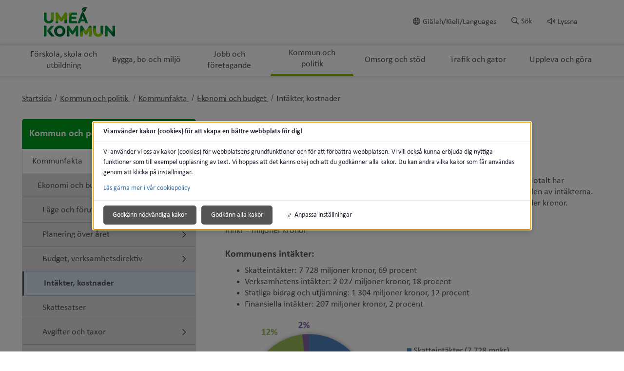

--- FILE ---
content_type: text/html;charset=UTF-8
request_url: https://www.sverigesdepabibliotekochlanecentral.se/intakterkostnader
body_size: 18048
content:
<!DOCTYPE html>
<html lang="sv" class="sv-no-js sv-template-undersida">
<head>
      <meta charset="UTF-8">
      <script nonce="626bdf01-f94d-11f0-aa27-a3776f2375fa">(function(c){c.add('sv-js');c.remove('sv-no-js');})(document.documentElement.classList)</script>
   <title>Intäkter, kostnader - Umeå kommun</title>
         <link rel="preload" href="/sitevision/system-resource/87007a797b90a9526e80701474fe1ea15c6cb87eab6670f948e106bea6d026e9/js/jquery.js" as="script">
   <link rel="preload" href="/sitevision/system-resource/87007a797b90a9526e80701474fe1ea15c6cb87eab6670f948e106bea6d026e9/envision/envision.js" as="script">
   <link rel="preload" href="/sitevision/system-resource/87007a797b90a9526e80701474fe1ea15c6cb87eab6670f948e106bea6d026e9/js/utils.js" as="script">
   <link rel="preload" href="/sitevision/system-resource/87007a797b90a9526e80701474fe1ea15c6cb87eab6670f948e106bea6d026e9/js/portlets.js" as="script">
            <meta name="viewport" content="width=device-width, initial-scale=1, minimum-scale=1, shrink-to-fit=no">
         <meta name="dcterms.identifier" content="https://www.umea.se">
   <meta name="dcterms.language" content="sv">
   <meta name="dcterms.format" content="text/html">
   <meta name="dcterms.type" content="text">
               <link rel="stylesheet" type="text/css" href="/2.6fa619ad16f3087d4d517b2c/1766456797787/sitevision-responsive-grids.css">
         <link rel="stylesheet" type="text/css" href="/2.6fa619ad16f3087d4d517b2c/1766456871439/sitevision-spacing.css">
      
      <link rel="stylesheet" type="text/css" href="/2.6fa619ad16f3087d4d517b2c/auto/1769220086265/SiteVision.css">
      <link rel="stylesheet" type="text/css" href="/2.6fa619ad16f3087d4d517b2c/2702/8848/print/SiteVision.css">
   <link rel="stylesheet" type="text/css" href="/sitevision/system-resource/87007a797b90a9526e80701474fe1ea15c6cb87eab6670f948e106bea6d026e9/css/portlets.css">
   <link rel="stylesheet" type="text/css" href="/sitevision/system-resource/87007a797b90a9526e80701474fe1ea15c6cb87eab6670f948e106bea6d026e9/envision/envision.css">

         <link rel="stylesheet" type="text/css" href="/2.6fa619ad16f3087d4d517b2c/91.6fa619ad16f3087d4d517cf0/1766456879294/0/sv-template-asset.css">
                  <link rel="stylesheet" type="text/css" href="/webapp-resource/4.533ba3d3171b940e9009a/360.614b310a19b49079cff1ad98/1768238842569/webapp-assets.css">
      <link rel="stylesheet" type="text/css" href="/webapp-resource/4.533ba3d3171b940e9009a/360.6fa619ad16f3087d4d517b39/1583220627035/webapp-assets.css">
         
            <script nonce="626bdf01-f94d-11f0-aa27-a3776f2375fa">!function(t,e){t=t||"docReady",e=e||window;var n=[],o=!1,c=!1;function d(){if(!o){o=!0;for(var t=0;t<n.length;t++)try{n[t].fn.call(window,n[t].ctx)}catch(t){console&&console.error(t)}n=[]}}function a(){"complete"===document.readyState&&d()}e[t]=function(t,e){if("function"!=typeof t)throw new TypeError("callback for docReady(fn) must be a function");o?setTimeout(function(){t(e)},1):(n.push({fn:t,ctx:e}),"complete"===document.readyState?setTimeout(d,1):c||(document.addEventListener?(document.addEventListener("DOMContentLoaded",d,!1),window.addEventListener("load",d,!1)):(document.attachEvent("onreadystatechange",a),window.attachEvent("onload",d)),c=!0))}}("svDocReady",window);</script>
               <script src="/2.6fa619ad16f3087d4d517b2c/91.6fa619ad16f3087d4d517cf0/1766456879250/HEAD/0/sv-template-asset.js"></script>
            

<link href="/images/18.7d7d901172bb372c5d2d29/1614800798270/favicon.ico" rel="shortcut icon" type="image/x-icon">
      <meta name="theme-color" content="#58aac8">
      




<meta name="description"					content='Kommunen finansieras med skatt, intäkter/avgifter och statliga bidrag. Löner och drift är de största kostnadsposterna. Läs mer om intäkter och kostnader och hur de fördelas.'>
<meta name="keywords"   					content='intäkter,kostnader,fördelning'>

<!-- Twitter -->
<meta name="twitter:card" 				content="summary_large_image">
<meta name="twitter:title" 				content='Intäkter, kostnader'>
<meta name="twitter:description" 	content='Kommunen finansieras med skatt, intäkter/avgifter och statliga bidrag. Löner och drift är de största kostnadsposterna. Läs mer om intäkter och kostnader och hur de fördelas.' >
<meta name="twitter:image" 				content='https://www.umea.se/images/18.72e1ee67180a748ab0b2825/1653474480924/Int%C3%A4kter.jpg'>

<!-- Facebook -->
<meta property="og:title"         content='Intäkter, kostnader'>
<meta property="og:description"   content='Kommunen finansieras med skatt, intäkter/avgifter och statliga bidrag. Löner och drift är de största kostnadsposterna. Läs mer om intäkter och kostnader och hur de fördelas.'>
<meta property="og:image"         content='https://www.umea.se/images/18.72e1ee67180a748ab0b2825/1653474480924/Int%C3%A4kter.jpg'>

      <noscript>
	<link rel="stylesheet" type="text/css" href="/webdav/files/System/css/noscript.css">
</noscript>
      <script type="text/javascript">
window.rsConf = {general: {usePost: true}};
</script>
      <script>
let vizzitId = 'vizzit';
   
document.addEventListener('sv-cookie-consent', (e) => {  
   if (e.detail.cookieIdentifiers.includes(vizzitId)) {
      $vizzit.cookie.set();
   }
});
    
</script>
      
<link rel="canonical" href="https://www.umea.se/kommunochpolitik/kommunfakta/ekonomiochbudget/intakterkostnader.4.533ba3d3171b940e9009a.html">
               <script nonce="626bdf01-f94d-11f0-aa27-a3776f2375fa">
      window.sv = window.sv || {};
      sv.UNSAFE_MAY_CHANGE_AT_ANY_GIVEN_TIME_webAppExternals = {};
      sv.PageContext = {
      pageId: '4.533ba3d3171b940e9009a',
      siteId: '2.6fa619ad16f3087d4d517b2c',
      userIdentityId: '',
      userIdentityReadTimeout: 0,
      userLocale: 'sv',
      dev: false,
      csrfToken: '',
      html5: true,
      useServerSideEvents: false,
      nodeIsReadOnly: false
      };
   </script>
               <script nonce="626bdf01-f94d-11f0-aa27-a3776f2375fa">!function(){"use strict";var t,n={},e={},i={};function r(t){return n[t]=n[t]||{instances:[],modules:{},bundle:{}},n[t]}document.querySelector("html").classList.add("js");var s={registerBootstrapData:function(t,n,i,r,s){var a,o=e[t];o||(o=e[t]={}),(a=o[i])||(a=o[i]={}),a[n]={subComponents:r,options:s}},registerInitialState:function(t,n){i[t]=n},registerApp:function(n){var e=n.applicationId,i=r(e);if(t){var s={};s[e]=i,s[e].instances=[n],t.start(s)}else i.instances.push(n)},registerModule:function(t){r(t.applicationId).modules[t.path]=t},registerBundle:function(t){r(t.applicationId).bundle=t.bundle},getRegistry:function(){return n},setAppStarter:function(n){t=n},getBootstrapData:function(t){return e[t]},getInitialState:function(t){return i[t]}};window.AppRegistry=s}();</script>
         </head>
<body class=" sv-responsive sv-theme-grundtema-umease env-m-around--0">
<div id="svid10_6fa619ad16f3087d4d517e58" class="sv-layout"><div class="sv-custom-module sv-vizzit-integration-0-0-5 sv-skip-spacer sv-template-portlet
" id="svid12_757c2ac917c96341cb61e2b"><div id="Vizzitintegration"><!-- Vizzit integration --></div><div data-cid="0d55848d-7b5e-06bb-b259-406761331065"><script>
  $vizzit$ = typeof $vizzit$ != "undefined" ? $vizzit$ : {};
  $vizzit$ = {
    keys: $vizzit$.keys || {},
    config: $vizzit$.config || {},
    client: $vizzit$.client || {},
    endpoint: $vizzit$.endpoint || {},
    page: $vizzit$.page || {},
  };
</script>

<script>
  $vizzit$.keys.public = '47WvdPrMxwdpWgu4SrMLg9RfbX9iyWksTMgP33iDqjc=';
  $vizzit$.keys.private = '';
  $vizzit$.config.cookie = true;
  $vizzit$.config.cookie_auto = false;
  $vizzit$.config.tag = true;
  $vizzit$.config.tagman = true;
  $vizzit$.config.username_tag = true;
  $vizzit$.config.anonymize_ip = false;
  $vizzit$.config.ajax = false;
  $vizzit$.config.automatic_login = true;
  $vizzit$.page.id = sv.PageContext.pageId || null;

  $vizzit$.client.plugin = {
    enabled: true,
    sitevision: {
      enabled: true
    }
  };
</script>




<script>
  var inEditMode = false;
  var editingPage = window.parent.document.querySelectorAll("[data-view-type='page']").length;

  if (inEditMode && editingPage)
    $vizzit$.client.plugin.sitevision.edit_mode = true;
</script>




<script src="/webapp-files/4.533ba3d3171b940e9009a/360.c0155ee182c49336f011c51/1661343329909/vizzit.integration.js"></script>


<script>
  $vizzit$.integration.run();
</script>

</div><script nonce="626bdf01-f94d-11f0-aa27-a3776f2375fa">AppRegistry.registerBootstrapData('12.757c2ac917c96341cb61e2b','0d55848d-7b5e-06bb-b259-406761331065','main',[],undefined);</script><script nonce="626bdf01-f94d-11f0-aa27-a3776f2375fa">AppRegistry.registerInitialState('12.757c2ac917c96341cb61e2b',{"settings":{"enable_vizzit_btn":true,"endpoint":{"integration":""},"custom_integration_endpoint":false,"dsid":"settings","disable_auto_integration":false,"keys":{"private":"","public":"47WvdPrMxwdpWgu4SrMLg9RfbX9iyWksTMgP33iDqjc="},"dstimestamp":1675713331394,"config":{"cookie":true,"automatic_login":true,"cookie_auto":false,"tagman":true,"tag":true,"username_tag":true,"ajax":false,"anonymize_ip":false},"client":{"username":null}},"inEditMode":false,"route":"/"});</script>
<script nonce="626bdf01-f94d-11f0-aa27-a3776f2375fa">AppRegistry.registerApp({applicationId:'vizzit-integration-0.0.5|0.0.5',htmlElementId:'svid12_757c2ac917c96341cb61e2b',route:'/',portletId:'12.757c2ac917c96341cb61e2b',locale:'sv',defaultLocale:'en',webAppId:'vizzit-integration-0.0.5',webAppVersion:'0.0.5',webAppAopId:'360.c0155ee182c49336f011c51',webAppImportTime:'1661343329909',requiredLibs:{},childComponentStateExtractionStrategy:'BY_ID'});</script></div>
<div class="sv-script-portlet sv-portlet sv-template-portlet
" id="svid12_6749c6431748f66265b35"><div id="CSSSkript"><!-- CSS - Skript --></div></div>
<div id="svid94_6fa619ad16f3087d4d517cb4"><header class="sv-vertical sv-layout sv-skip-spacer sv-template-layout" id="svid10_6fa619ad16f3087d4d5180a6"><div class="sv-vertical sv-layout sol-hide-xs sol-hide-sm sol-hide-md sv-skip-spacer sv-template-layout" id="svid10_6fa619ad16f3087d4d5180b4"><div class="sv-script-portlet sv-portlet sv-skip-spacer sv-template-portlet
" id="svid12_6fa619ad16f3087d4d518225"><div id="KrismeddelandeSkript"><!-- Krismeddelande - Skript --></div>
<script>
	window.svDocReady(function () {
	  var config = {
	    key: 'solCrisisTimestamp',
	    crisisElemSelector: '.sol-crisis-container'
	  };

	  var crisisElem = $svjq(config.crisisElemSelector);
	  var crisisDate = crisisElem.attr('data-time');

	  var saveTimestamp = function (timestamp) {
	    sessionStorage.setItem(config.key, timestamp);
	  };

	  var readTimestamp = function () {
	    try {
	      return Number(sessionStorage.getItem(config.key));
	    } catch (e) {
	      return 0;
	    }
  };

	  var clearTimeStamp = function () {
	    sessionStorage.removeItem(config.key);
	  };

	  var showMsg = function () {
	    if (crisisDate > readTimestamp()) {
	      clearTimeStamp();
	      crisisElem.show();
	    }
	  };

	  $svjq('.sol-js-close-crisis').click(function () {
	    crisisElem.css('margin-top', '-' + crisisElem.outerHeight() + 'px');
	    saveTimestamp(crisisDate);
	    setTimeout(function () {
	      crisisElem.hide();
	    }, 200);
	  });
	  showMsg();
	});
</script>
</div>
<div class="sv-html-portlet sv-portlet sv-template-portlet
" id="svid12_6fa619ad16f3087d4d518227"><div id="NoScriptmeddelandeHTML"><!-- NoScript meddelande - HTML --></div><noscript>
<div class="sol-crisis-container sol-no-script">
		<div class="sv-grid-main sv-fluid-grid">
			<div class="sv-row sol-md-row">				
				<i class="fa fa-warning"></i>
				<div class="sol-crisis-message">
					<span class="sol-crisis-message-title">JavaScript inaktiverat</span>
					<p class="sol-crisis-message-desc font-normal">Många funktioner på webbplatsen kräver att man har JavaScript aktiverat. Vi kan inte ansvara för användarupplevelsen.</p>
					
				</div>				
			</div>
		</div>		
	</div>
</noscript></div>
</div>
<div class="sv-vertical sv-layout sol-hide-lg sol-hide-xl sv-template-layout" id="svid10_6fa619ad16f3087d4d517ec5"><div class="sv-script-portlet sv-portlet sv-skip-spacer sv-template-portlet
" id="svid12_6fa619ad16f3087d4d518ad4"><div id="KrismeddelandeSkript-0"><!-- Krismeddelande - Skript --></div>
<script>
	window.svDocReady(function () {
	  var config = {
	    key: 'solCrisisTimestamp',
	    crisisElemSelector: '.sol-crisis-container'
	  };

	  var crisisElem = $svjq(config.crisisElemSelector);
	  var crisisDate = crisisElem.attr('data-time');

	  var saveTimestamp = function (timestamp) {
	    sessionStorage.setItem(config.key, timestamp);
	  };

	  var readTimestamp = function () {
	    try {
	      return Number(sessionStorage.getItem(config.key));
	    } catch (e) {
	      return 0;
	    }
  };

	  var clearTimeStamp = function () {
	    sessionStorage.removeItem(config.key);
	  };

	  var showMsg = function () {
	    if (crisisDate > readTimestamp()) {
	      clearTimeStamp();
	      crisisElem.show();
	    }
	  };

	  $svjq('.sol-js-close-crisis').click(function () {
	    crisisElem.css('margin-top', '-' + crisisElem.outerHeight() + 'px');
	    saveTimestamp(crisisDate);
	    setTimeout(function () {
	      crisisElem.hide();
	    }, 200);
	  });
	  showMsg();
	});
</script>
</div>
<div class="sv-html-portlet sv-portlet sv-template-portlet
" id="svid12_6fa619ad16f3087d4d518ad6"><div id="NoScriptmeddelandeHTML-0"><!-- NoScript meddelande - HTML --></div><noscript>
<div class="sol-crisis-container sol-no-script">
		<div class="sv-grid-main sv-fluid-grid">
			<div class="sv-row sol-md-row">				
				<i class="fa fa-warning"></i>
				<div class="sol-crisis-message">
					<span class="sol-crisis-message-title">JavaScript inaktiverat</span>
					<p class="sol-crisis-message-desc font-normal">Många funktioner på webbplatsen kräver att man har JavaScript aktiverat. Vi kan inte ansvara för användarupplevelsen.</p>
					
				</div>				
			</div>
		</div>		
	</div>
</noscript></div>
</div>
<div class="sv-vertical sv-layout sv-template-layout" id="svid10_3062064417f8b79793830de"><div class="sv-vertical sv-layout sv-skip-spacer sv-template-layout" id="svid93_3062064417f8b79793830e2"><div class="sv-vertical sv-layout sol-top sv-skip-spacer sv-template-layout" id="svid10_6fa619ad16f3087d4d5182c3"><div class="sv-fluid-grid sv-grid-main sv-layout sv-skip-spacer sv-template-layout" id="svid10_6fa619ad16f3087d4d518dc3"><div class="sv-script-portlet sv-portlet sv-skip-spacer sv-template-portlet
" id="svid12_6fa619ad16f3087d4d51972b"><div id="ToolmenuSkript"><!-- Tool menu - Skript --></div><a class="sol-top-logo" href=/2.6fa619ad16f3087d4d517b2c.html title="Startsida" accesskey="1" aria-label="Gå till startsidan"><img alt="Umeå kommun" src=/images/18.533ba3d3171b940e9003ed/1589739867199/logo.svg/></a>
<nav class="sol-tool-nav sol-clearfix" aria-label="Verktygsmeny">
	<a class="sol-to-content sol-tool-nav-item" href="#page_content" accesskey="s">Till innehållet</a>
  <ul>
  	        <li class="sol-tool-nav-item">
         <a href="/kommunochpolitik/languages.4.1c16b00a1742340e02e1dd1.html">
           <i class="far fa-globe" aria-hidden="true"></i>Giälah/Kieli/Languages
         </a>
       </li>
            <li class="sol-tool-nav-item">
      <button id="sol-top-toggle-search" class="sol-js-toggle-search" aria-controls="sol-top-search" aria-expanded="false" accesskey="4"><i class="far fa-search" aria-hidden="true"></i><span>Sök</span></button>
    </li>
    <li class="sol-tool-nav-item">
      <a id="speaklink" accesskey="k">
        <i class="far fa-volume" aria-hidden="true"></i>Lyssna
      </a>
    </li>	
  </ul>
</nav>
<script>

	window.svDocReady(function () {
	// Sök
  $svjq('header .sol-top-search').attr('aria-hidden', 'true');
  $svjq('.sol-js-toggle-search').click(function () {
    var buttonText = $svjq(this).find('span');
    var buttonIcon = $svjq(this).find('i');

    $svjq(buttonText).text($svjq(buttonText).text() === 'Sök' ? 'Stäng sök' : 'Sök');
    $svjq(buttonIcon).toggleClass('fa-times');

    var header = $svjq('header');
    var topSearchElem = header.find('.sol-top-search');
    if (topSearchElem.hasClass('sol-active')) {
      setTimeout(function () {
        topSearchElem.hide();
      }, 200);
    } else {
      topSearchElem.show();
    }
    setTimeout(function () {
      topSearchElem.toggleClass('sol-active').toggleAttr('aria-hidden', 'false', 'true');
      topSearchElem.find('input[type=search]').focus();
    }, 1);
  });

  $svjq('.sol-top-search-close').click(function () {
    var searchButton = document.querySelector('#sol-top-toggle-search');
    searchButton.setAttribute('aria-expanded', 'false');
  });

  // Readspeaker
  $svjq('.sol-js-toggle-readspeaker').click(function () {
    $svjq('.sv-readspeaker_expandingplayer-portlet a').click();
  });
  $svjq('body').on('click', '.rsbtn_closer', function () {
    $svjq('.sol-js-toggle-readspeaker').attr('aria-expanded', 'false');
  });

  // Generiskt
  $svjq('html').click(function () {
    $svjq('.sol-tool-nav .sol-tool-nav-box').fadeOut(200).attr('aria-hidden', 'true');
    $svjq('.sol-tool-nav-item > button').attr('aria-expanded', 'false');
  });
  $svjq('.sol-tool-nav-item').click(function (event) {
    event.stopPropagation();
  });
  $svjq('.sol-tool-nav-item > button').click(function () {
    $svjq(this).toggleAttr('aria-expanded', 'true', 'false');
  });
});
</script>

</div>
<div class="sv-custom-module sv-Actionknapp2 sv-visible-sv-bp-xl sv-visible-sv-bp-lg sv-visible-sv-bp-md sol-hide-xs sol-hide-sm sol-hide-md sol-hide-button sv-template-portlet
" id="svid12_1f75676f19a238051985484b"><div id="Actionknapp"><!-- Actionknapp --></div><div data-cid="f26bc4f6-527e-2598-1406-29bf1b721fea"><div class="sol-action-link" data-clickable-element>
  <a href="https://umeabad.goactivebooking.com/" class="sol-action-link--blue"  > 
    Boka
    
  </a>
</div>
</div><script nonce="626bdf01-f94d-11f0-aa27-a3776f2375fa">AppRegistry.registerBootstrapData('12.1f75676f19a238051985484b','f26bc4f6-527e-2598-1406-29bf1b721fea','main',[],undefined);</script><script nonce="626bdf01-f94d-11f0-aa27-a3776f2375fa">AppRegistry.registerInitialState('12.1f75676f19a238051985484b',{"text":"Boka","link":{"type":"external","newWindow":false,"value":"https://umeabad.goactivebooking.com/"},"color":"blue","route":"/"});</script>
<script nonce="626bdf01-f94d-11f0-aa27-a3776f2375fa">AppRegistry.registerApp({applicationId:'Actionknapp2|1.0.3',htmlElementId:'svid12_1f75676f19a238051985484b',route:'/',portletId:'12.1f75676f19a238051985484b',locale:'sv',defaultLocale:'en',webAppId:'Actionknapp2',webAppVersion:'1.0.3',webAppAopId:'360.39c63b1d18db769ad77a019a',webAppImportTime:'1709213059584',requiredLibs:{},childComponentStateExtractionStrategy:'BY_ID'});</script></div>
</div>
</div>
</div>
</div>
<div class="sv-vertical sv-layout sv-template-layout" id="svid10_6fa619ad16f3087d4d5183f2"><div class="sv-vertical sv-layout sv-skip-spacer sv-template-layout" id="svid93_3062064417f8b7979383108"><div class="sv-searchform-portlet sv-portlet sv-skip-spacer sv-template-portlet
" id="svid12_6fa619ad16f3087d4d517e2f"><div id="Sokruta"><!-- Sökruta --></div>

                                                                                                             
<script nonce="626bdf01-f94d-11f0-aa27-a3776f2375fa">
svDocReady(function() {
   // Queries server for a suggestion list and shows it below the search field
   $svjq("#search12_6fa619ad16f3087d4d517e2f").svAutoComplete({
      source: "/4.533ba3d3171b940e9009a/12.6fa619ad16f3087d4d517e2f.json?state=autoComplete",
      minLength: 2,
      delay: 200,
      selectedValueContainerId: "search12_6fa619ad16f3087d4d517e2fselectedState"
   });
   // Backwards compatibility for custom templates
   $svjq("#search12_6fa619ad16f3087d4d517e2f").on('focusin', function() {
      if ($svjq("#search12_6fa619ad16f3087d4d517e2f").val() == "Ange sökord") {
         $svjq("#search12_6fa619ad16f3087d4d517e2f").val("");
         return false;
      }
   });
   // Submit, blocks empty and placeholder queries
   $svjq("#search12_6fa619ad16f3087d4d517e2fbutton").on('click', function() {
      const qry = $svjq("#search12_6fa619ad16f3087d4d517e2f").val();
      if (qry == "" || qry == "Ange sökord") {
         return false;
      }
   });
   // Invokes the search button if user presses the enter key (needed in IE)
   $svjq("#search12_6fa619ad16f3087d4d517e2f").on('keypress', function(e) {
      if (e.which == 13) {
         $svjq("#search12_6fa619ad16f3087d4d517e2fbutton").trigger('focus').trigger('click');
         return false;
      }
   });
});
</script>


   



<div id="sol-top-search" class="sol-top-search">
   <form method="get" action="/ovrigt/sok.4.6fa619ad16f3087d4d517d09.html" class="sol-top-search-field sol-no-margin">
      <div role="search">
         <label for="search12_6fa619ad16f3087d4d517e2f" class="sr-only">Sök på webbplatsen</label>
         <input id="search12_6fa619ad16f3087d4d517e2f"
               type="search"
               name="query"
               value=""
               autocomplete="off"
                                             data-aria-owns="search12_6fa619ad16f3087d4d517e2flistbox"
                  aria-label="Sök på webbplatsen"
                  aria-haspopup="listbox"
                  aria-autocomplete="both"
                              placeholder="Ange sökord"
                     />
                     <button id="search12_6fa619ad16f3087d4d517e2fbutton" type="submit" class="font-normal sv-vamiddle" name="submitButton" value="Sök på webbplatsen">
            <i class="fal fa-search"></i>
            Sök
            </button>
               </div>
         </form>
</div>
</div>
</div>
</div>
<div class="sv-vertical sv-layout sol-bottom sv-template-layout" id="svid10_6fa619ad16f3087d4d518728"><div class="sv-fluid-grid sv-grid-main sv-layout sv-skip-spacer sv-template-layout" id="svid10_6fa619ad16f3087d4d518daf"><div class="sv-jcrmenu-portlet sv-portlet sv-skip-spacer sv-template-portlet
" id="svid12_7d7d901172bb372c5d33f"><div id="Meny"><!-- Meny --></div>                     
                     
         
                  

      <nav class="sol-top-nav" aria-label="Toppmeny">
      <ul>
                  	         
                     
         
         		<li>
                  <a href="/forskolaskolaochutbildning.4.1c16b00a1742340e02ea20.html" title="Förskola, skola och utbildning" class="sol-top-nav-item "  >
                  	Förskola, skola och utbildning
                  </a>
               </li>      
                              	         
                     
         
         		<li>
                  <a href="/byggaboochmiljo.4.1c16b00a1742340e02ea2a.html" title="Bygga, bo och miljö" class="sol-top-nav-item "  >
                  	Bygga, bo och miljö
                  </a>
               </li>      
                              	         
                     
         
         		<li>
                  <a href="/jobbochforetagande.4.1c16b00a1742340e02ea3e.html" title="Jobb och företagande" class="sol-top-nav-item "  >
                  	Jobb och företagande
                  </a>
               </li>      
                              	         
                     
         
         		<li>
                  <a href="/kommunochpolitik.4.1c16b00a1742340e02ea34.html" title="Kommun och politik" class="sol-top-nav-item  sol-active "  >
                  	Kommun och politik
                  </a>
               </li>      
                              	         
                     
         
         		<li>
                  <a href="/omsorgochstod.4.1c16b00a1742340e02ea48.html" title="Omsorg och stöd" class="sol-top-nav-item "  >
                  	Omsorg och stöd
                  </a>
               </li>      
                              	         
                     
         
         		<li>
                  <a href="/trafikochgator.4.1c16b00a1742340e02ea52.html" title="Trafik och gator" class="sol-top-nav-item "  >
                  	Trafik och gator
                  </a>
               </li>      
                              	         
                     
         
         		<li>
                  <a href="/upplevaochgora.4.1c16b00a1742340e02ea5c.html" title="Uppleva och göra" class="sol-top-nav-item "  >
                  	Uppleva och göra
                  </a>
               </li>      
                           </ul>   
      </nav>
   </div>
</div>
</div>
<div class="sv-vertical sv-layout sol-hide-lg sol-hide-xl sol-mobile-header sv-template-layout" id="svid10_56905b6818112a0baae1595"><div class="sv-script-portlet sv-portlet sv-skip-spacer sv-template-portlet
" id="svid12_6749c6431748f66265bbc5"><div id="LogoSkript"><!-- Logo - Skript --></div><div>
   <a href=/2.6fa619ad16f3087d4d517b2c.html>
      <img class="sol-mobile-logo" src=/images/18.533ba3d3171b940e9003ed/1589739867199/logo.svg alt="Logotyp">
   </a>
</div>
</div>
<div class="sv-custom-module sv-Actionknapp2 sv-visible-sv-bp-sm sv-visible-sv-bp-xs sol-hide-button sv-template-portlet
" id="svid12_1f75676f19a23805198547d2"><div id="Actionknapp-0"><!-- Actionknapp --></div><div data-cid="9b12f28c-4476-3bb3-1e40-ddc012449aab"><div class="sol-action-link" data-clickable-element>
  <a href="https://umeabad.goactivebooking.com/" class="sol-action-link--blue"  > 
    Boka
    
  </a>
</div>
</div><script nonce="626bdf01-f94d-11f0-aa27-a3776f2375fa">AppRegistry.registerBootstrapData('12.1f75676f19a23805198547d2','9b12f28c-4476-3bb3-1e40-ddc012449aab','main',[],undefined);</script><script nonce="626bdf01-f94d-11f0-aa27-a3776f2375fa">AppRegistry.registerInitialState('12.1f75676f19a23805198547d2',{"text":"Boka","link":{"type":"external","newWindow":false,"value":"https://umeabad.goactivebooking.com/"},"color":"blue","route":"/"});</script>
<script nonce="626bdf01-f94d-11f0-aa27-a3776f2375fa">AppRegistry.registerApp({applicationId:'Actionknapp2|1.0.3',htmlElementId:'svid12_1f75676f19a23805198547d2',route:'/',portletId:'12.1f75676f19a23805198547d2',locale:'sv',defaultLocale:'en',webAppId:'Actionknapp2',webAppVersion:'1.0.3',webAppAopId:'360.39c63b1d18db769ad77a019a',webAppImportTime:'1709213059584',requiredLibs:{},childComponentStateExtractionStrategy:'BY_ID'});</script></div>
<div class="sv-custom-module sv-se-soleilit-treeMenu sv-template-portlet
" id="svid12_6fa619ad16f3087d4d517be0"><div id="MobilmenyTradmeny"><!-- Mobilmeny - Trädmeny --></div>
<!-- Generated by WebappUtil.renderApp() -->
<div data-portlet-id="12_6fa619ad16f3087d4d517be0">



<a class="sol-menu-toggle-button " href="?open.12.6fa619ad16f3087d4d517be0=true">
  
  <span class="sol-hamburger ">
    <span class="sol-hamburger__top"></span>
    <span class="sol-hamburger__middle"></span>
    <span class="sol-hamburger__bottom"></span>
  </span>
  
  Meny
</a>


</div>
<script>
  function renderApp12_6fa619ad16f3087d4d517be0() {
    Soleil.webapps['TreeMenu'].render('TreeMenu', '[data-portlet-id="12_6fa619ad16f3087d4d517be0"]', {"items":[{"level":1,"id":"4.1c16b00a1742340e02ea20","displayName":"Förskola, skola och utbildning","uri":"/forskolaskolaochutbildning.4.1c16b00a1742340e02ea20.html","hasChildren":true,"isCurrent":false,"isExpanded":false,"nodeType":"sv:page","children":[]},{"level":1,"id":"4.1c16b00a1742340e02ea2a","displayName":"Bygga, bo och miljö","uri":"/byggaboochmiljo.4.1c16b00a1742340e02ea2a.html","hasChildren":true,"isCurrent":false,"isExpanded":false,"nodeType":"sv:page","children":[]},{"level":1,"id":"4.1c16b00a1742340e02ea3e","displayName":"Jobb och företagande","uri":"/jobbochforetagande.4.1c16b00a1742340e02ea3e.html","hasChildren":true,"isCurrent":false,"isExpanded":false,"nodeType":"sv:page","children":[]},{"level":1,"id":"4.1c16b00a1742340e02ea34","displayName":"Kommun och politik","uri":"/kommunochpolitik.4.1c16b00a1742340e02ea34.html","hasChildren":true,"isCurrent":false,"isExpanded":true,"nodeType":"sv:page","children":[{"level":2,"id":"4.533ba3d3171b940e90039","displayName":"Kommunfakta","uri":"/kommunochpolitik/kommunfakta.4.533ba3d3171b940e90039.html","hasChildren":true,"isCurrent":false,"isExpanded":true,"nodeType":"sv:page","children":[{"level":3,"id":"4.533ba3d3171b940e90046","displayName":"Ekonomi och budget","uri":"/kommunochpolitik/kommunfakta/ekonomiochbudget.4.533ba3d3171b940e90046.html","hasChildren":true,"isCurrent":false,"isExpanded":true,"nodeType":"sv:page","children":[{"level":4,"id":"4.41b8dff11790bd2e90a140b","displayName":"Läge och förutsättningar","uri":"/kommunochpolitik/kommunfakta/ekonomiochbudget/lageochforutsattningar.4.41b8dff11790bd2e90a140b.html","hasChildren":true,"isCurrent":false,"isExpanded":false,"nodeType":"sv:page","children":[]},{"level":4,"id":"4.533ba3d3171b940e90052","displayName":"Planering över året","uri":"/kommunochpolitik/kommunfakta/ekonomiochbudget/planeringoveraret.4.533ba3d3171b940e90052.html","hasChildren":true,"isCurrent":false,"isExpanded":false,"nodeType":"sv:page","children":[]},{"level":4,"id":"4.533ba3d3171b940e9006a","displayName":"Budget, verksamhetsdirektiv","uri":"/kommunochpolitik/kommunfakta/ekonomiochbudget/budgetverksamhetsdirektiv.4.533ba3d3171b940e9006a.html","hasChildren":true,"isCurrent":false,"isExpanded":false,"nodeType":"sv:page","children":[]},{"level":4,"id":"4.533ba3d3171b940e9009a","displayName":"Intäkter, kostnader","uri":"/kommunochpolitik/kommunfakta/ekonomiochbudget/intakterkostnader.4.533ba3d3171b940e9009a.html","hasChildren":false,"isCurrent":true,"isExpanded":true,"nodeType":"sv:page"},{"level":4,"id":"4.533ba3d3171b940e900a6","displayName":"Skattesatser","uri":"/kommunochpolitik/kommunfakta/ekonomiochbudget/skattesatser.4.533ba3d3171b940e900a6.html","hasChildren":false,"isCurrent":false,"isExpanded":false,"nodeType":"sv:page"},{"level":4,"id":"4.533ba3d3171b940e900b2","displayName":"Avgifter och taxor","uri":"/kommunochpolitik/kommunfakta/ekonomiochbudget/avgifterochtaxor.4.533ba3d3171b940e900b2.html","hasChildren":true,"isCurrent":false,"isExpanded":false,"nodeType":"sv:page","children":[]},{"level":4,"id":"4.533ba3d3171b940e9005e","displayName":"Uppföljning, kvalitet","uri":"/kommunochpolitik/kommunfakta/ekonomiochbudget/uppfoljningkvalitet.4.533ba3d3171b940e9005e.html","hasChildren":false,"isCurrent":false,"isExpanded":false,"nodeType":"sv:page"},{"level":4,"id":"4.533ba3d3171b940e90082","displayName":"Delårsrapport","uri":"/kommunochpolitik/kommunfakta/ekonomiochbudget/delarsrapport.4.533ba3d3171b940e90082.html","hasChildren":false,"isCurrent":false,"isExpanded":false,"nodeType":"sv:page"},{"level":4,"id":"4.533ba3d3171b940e90076","displayName":"Årsredovisning","uri":"/kommunochpolitik/kommunfakta/ekonomiochbudget/arsredovisning.4.533ba3d3171b940e90076.html","hasChildren":false,"isCurrent":false,"isExpanded":false,"nodeType":"sv:page"}]},{"level":3,"id":"4.533ba3d3171b940e900be","displayName":"Kartor","uri":"/kommunochpolitik/kommunfakta/kartor.4.533ba3d3171b940e900be.html","hasChildren":true,"isCurrent":false,"isExpanded":false,"nodeType":"sv:page","children":[]},{"level":3,"id":"4.5bc0956b1719ab0ae7f38","displayName":"Statistik och analyser","uri":"/kommunochpolitik/kommunfakta/statistikochanalyser.4.5bc0956b1719ab0ae7f38.html","hasChildren":true,"isCurrent":false,"isExpanded":false,"nodeType":"sv:page","children":[]},{"level":3,"id":"4.5bc0956b1719ab0ae7f44","displayName":"Regler och styrande dokument","uri":"/kommunochpolitik/kommunfakta/reglerochstyrandedokument.4.5bc0956b1719ab0ae7f44.html","hasChildren":true,"isCurrent":false,"isExpanded":false,"nodeType":"sv:page","children":[]},{"level":3,"id":"4.5bc0956b1719ab0ae7f50","displayName":"Kommunens mål","uri":"/kommunochpolitik/kommunfakta/kommunensmal.4.5bc0956b1719ab0ae7f50.html","hasChildren":true,"isCurrent":false,"isExpanded":false,"nodeType":"sv:page","children":[]},{"level":3,"id":"4.5bc0956b1719ab0ae7f83","displayName":"Umeås historia","uri":"/kommunochpolitik/kommunfakta/umeashistoria.4.5bc0956b1719ab0ae7f83.html","hasChildren":true,"isCurrent":false,"isExpanded":false,"nodeType":"sv:page","children":[]},{"level":3,"id":"4.5bc0956b1719ab0ae7f107","displayName":"Hedersmedborgare","uri":"/kommunochpolitik/kommunfakta/hedersmedborgare.4.5bc0956b1719ab0ae7f107.html","hasChildren":false,"isCurrent":false,"isExpanded":false,"nodeType":"sv:page"}]},{"level":2,"id":"4.5bc0956b1719ab0ae7f120","displayName":"Kommunens organisation","uri":"/kommunochpolitik/kommunensorganisation.4.5bc0956b1719ab0ae7f120.html","hasChildren":true,"isCurrent":false,"isExpanded":false,"nodeType":"sv:page","children":[]},{"level":2,"id":"4.533ba3d3171b940e900228","displayName":"Politik och demokrati","uri":"/kommunochpolitik/politikochdemokrati.4.533ba3d3171b940e900228.html","hasChildren":true,"isCurrent":false,"isExpanded":false,"nodeType":"sv:page","children":[]},{"level":2,"id":"4.533ba3d3171b940e900634","displayName":"Diarium, arkiv och sekretess","uri":"/kommunochpolitik/diariumarkivochsekretess.4.533ba3d3171b940e900634.html","hasChildren":true,"isCurrent":false,"isExpanded":false,"nodeType":"sv:page","children":[]},{"level":2,"id":"4.533ba3d3171b940e900640","displayName":"Överklaga beslut, rättssäkerhet","uri":"/kommunochpolitik/overklagabeslutrattssakerhet.4.533ba3d3171b940e900640.html","hasChildren":true,"isCurrent":false,"isExpanded":false,"nodeType":"sv:page","children":[]},{"level":2,"id":"4.7d7d901172bb372c5dc0a","displayName":"E-tjänster, självservice","uri":"/kommunochpolitik/etjanstersjalvservice.4.7d7d901172bb372c5dc0a.html","hasChildren":true,"isCurrent":false,"isExpanded":false,"nodeType":"sv:page","children":[]},{"level":2,"id":"4.5bc0956b1719ab0ae7f32b","displayName":"Service och kvalitetsarbete","uri":"/kommunochpolitik/serviceochkvalitetsarbete.4.5bc0956b1719ab0ae7f32b.html","hasChildren":true,"isCurrent":false,"isExpanded":false,"nodeType":"sv:page","children":[]},{"level":2,"id":"4.88db09b1724ee319ca351","displayName":"Mänskliga rättigheter","uri":"/kommunochpolitik/manskligarattigheter.4.88db09b1724ee319ca351.html","hasChildren":true,"isCurrent":false,"isExpanded":false,"nodeType":"sv:page","children":[]},{"level":2,"id":"4.88db09b1724ee319ca600","displayName":"Projektfinansiering","uri":"/kommunochpolitik/projektfinansiering.4.88db09b1724ee319ca600.html","hasChildren":true,"isCurrent":false,"isExpanded":false,"nodeType":"sv:page","children":[]},{"level":2,"id":"4.7d7d901172bb372c5d438","displayName":"Internationellt arbete","uri":"/kommunochpolitik/internationelltarbete.4.7d7d901172bb372c5d438.html","hasChildren":true,"isCurrent":false,"isExpanded":false,"nodeType":"sv:page","children":[]},{"level":2,"id":"4.88db09b1724ee319ca4c0","displayName":"Press- och informationsmaterial","uri":"/kommunochpolitik/pressochinformationsmaterial.4.88db09b1724ee319ca4c0.html","hasChildren":true,"isCurrent":false,"isExpanded":false,"nodeType":"sv:page","children":[]},{"level":2,"id":"4.533ba3d3171b940e90064c","displayName":"Dataskydd, personuppgifter","uri":"/kommunochpolitik/dataskyddpersonuppgifter.4.533ba3d3171b940e90064c.html","hasChildren":true,"isCurrent":false,"isExpanded":false,"nodeType":"sv:page","children":[]},{"level":2,"id":"4.88db09b1724ee319ca1a1","displayName":"Konsumentvägledning","uri":"/omsorgochstod/konsumentradgivning.4.88db09b1724ee319ca1a1.html","hasChildren":true,"isCurrent":false,"isExpanded":false,"nodeType":"sv:page"},{"level":2,"id":"4.1c16b00a1742340e02e159f","displayName":"Borgerlig vigsel","uri":"/omsorgochstod/borgerligvigsel.4.1c16b00a1742340e02e159f.html","hasChildren":true,"isCurrent":false,"isExpanded":false,"nodeType":"sv:page"},{"level":2,"id":"4.4b6d645e17520a0e6a5a5c","displayName":"Kris och beredskap","uri":"/omsorgochstod/tryggochsaker/krisochberedskap.4.4b6d645e17520a0e6a5a5c.html","hasChildren":true,"isCurrent":false,"isExpanded":false,"nodeType":"sv:page"},{"level":2,"id":"4.5bc0956b1719ab0ae7f3af","displayName":"Felanmälan","uri":"/kommunochpolitik/felanmalan.4.5bc0956b1719ab0ae7f3af.html","hasChildren":true,"isCurrent":false,"isExpanded":false,"nodeType":"sv:page","children":[]}]},{"level":1,"id":"4.1c16b00a1742340e02ea48","displayName":"Omsorg och stöd","uri":"/omsorgochstod.4.1c16b00a1742340e02ea48.html","hasChildren":true,"isCurrent":false,"isExpanded":false,"nodeType":"sv:page","children":[]},{"level":1,"id":"4.1c16b00a1742340e02ea52","displayName":"Trafik och gator","uri":"/trafikochgator.4.1c16b00a1742340e02ea52.html","hasChildren":true,"isCurrent":false,"isExpanded":false,"nodeType":"sv:page","children":[]},{"level":1,"id":"4.1c16b00a1742340e02ea5c","displayName":"Uppleva och göra","uri":"/upplevaochgora.4.1c16b00a1742340e02ea5c.html","hasChildren":true,"isCurrent":false,"isExpanded":false,"nodeType":"sv:page","children":[]}],"label":"Mobilmeny","isExpandable":true,"excludeSelector":"","routes":{"items":"/appresource/4.533ba3d3171b940e9009a/12.6fa619ad16f3087d4d517be0/items"},"icons":{"minimized":"","expanded":""},"buttonTexts":{"minimized":"Meny","expanded":"Stäng"},"currentPortletId":"12.6fa619ad16f3087d4d517be0","isOpen":false,"isOffline":false});
  }  
</script>
<script src="/webapp-files/se.soleilit.treeMenu/2.0.5/client/index.js?1583220627035" async  onload="renderApp12_6fa619ad16f3087d4d517be0();"></script>

<script nonce="626bdf01-f94d-11f0-aa27-a3776f2375fa">AppRegistry.registerApp({applicationId:'se.soleilit.treeMenu|2.0.5',htmlElementId:'svid12_6fa619ad16f3087d4d517be0',route:'/',portletId:'12.6fa619ad16f3087d4d517be0',locale:'sv',defaultLocale:'en',webAppId:'se.soleilit.treeMenu',webAppVersion:'2.0.5',webAppAopId:'360.6fa619ad16f3087d4d517b39',webAppImportTime:'1583220627035',requiredLibs:{},childComponentStateExtractionStrategy:'BY_PARENT_PROPERTY'});</script></div>
</div>
</header>
<div class="sv-vertical sv-layout sol-hide-lg sol-hide-xl sol-mobile-header sv-template-layout" id="svid10_56905b6818112a0baae1596"></div>
<div class="sv-vertical sv-layout sv-template-layout c13688"  id="svid10_6fa619ad16f3087d4d5180a5"><div id="svid94_6fa619ad16f3087d4d517d9d"><div class="sv-fluid-grid sv-grid-main sv-layout sv-skip-spacer sv-template-layout" id="svid10_6fa619ad16f3087d4d518783"><div class="sv-layout sv-skip-spacer sv-template-portlet
" id="svid30_6fa619ad16f3087d4d518669"><div id="Brodsmulor"><!-- Brödsmulor --></div><div class="sv-vertical sv-layout sol-breadcrumbs-wrapper sv-skip-spacer sv-template-layout" id="svid10_6fa619ad16f3087d4d519915"><div class="sv-script-portlet sv-portlet sv-skip-spacer sv-template-portlet
" id="svid12_6fa619ad16f3087d4d5192a7"><div id="BreadcrumbsSkript"><!-- Breadcrumbs - Skript --></div><nav aria-label="Brödsmulor">  
  <ol class="sol-breadcrumbs sol-ul">
          <li>
                	           	<a href="/2.6fa619ad16f3087d4d517b2c.html" class="sol-breadcrumbs__link" title="Startsida">Startsida</a>
                        </li>
          <li>
                  <a href="/kommunochpolitik.4.1c16b00a1742340e02ea34.html"
            title="Kommun och politik" 
            class="sol-breadcrumbs__link "
            >
            Kommun och politik
          </a>	
              </li>
          <li>
                  <a href="/kommunochpolitik/kommunfakta.4.533ba3d3171b940e90039.html"
            title="Kommunfakta" 
            class="sol-breadcrumbs__link "
            >
            Kommunfakta
          </a>	
              </li>
          <li>
                  <a href="/kommunochpolitik/kommunfakta/ekonomiochbudget.4.533ba3d3171b940e90046.html"
            title="Ekonomi och budget" 
            class="sol-breadcrumbs__link "
            >
            Ekonomi och budget
          </a>	
              </li>
          <li>
                  <a href="/kommunochpolitik/kommunfakta/ekonomiochbudget/intakterkostnader.4.533ba3d3171b940e9009a.html"
            title="Intäkter, kostnader" 
            class="sol-breadcrumbs__link  sol-breadcrumbs__link--active "
             aria-current="page" >
            Intäkter, kostnader
          </a>	
              </li>
      </ol>
</nav>
</div>
</div>
<div class="sv-html-portlet sv-portlet sv-template-portlet
" id="svid12_6fa619ad16f3087d4d51973d"><div id="AnkareinnehallHTML"><!-- Ankare innehåll - HTML --></div><div id="page_content">
   
</div></div>
</div>
<div class="sv-vertical sv-layout sol-section sol-subpage-wrapper sv-template-layout" id="svid10_6fa619ad16f3087d4d51920e"><div class="sv-vertical sv-layout sol-left sv-skip-spacer sv-template-layout" id="svid10_6fa619ad16f3087d4d51989d"><div class="sv-custom-module sv-se-soleilit-treeMenu sv-hide-sv-bp-991 sv-skip-spacer sv-template-portlet
" id="svid12_6fa619ad16f3087d4d51997b"><div id="UndermenyTradmeny"><!-- Undermeny - Trädmeny --></div>
<!-- Generated by WebappUtil.renderApp() -->
<div data-portlet-id="12_6fa619ad16f3087d4d51997b">



<nav class="sol-menu sol-menu--noscript" aria-label="Undermeny">
  
  <div class="sol-menu__root-name">
    <a href="/kommunochpolitik.4.1c16b00a1742340e02ea34.html">
      Kommun och politik</a>
  </div>
  
  <ul>
    
<li data-menu-level="1" data-id="4.533ba3d3171b940e90039" data-is-current="false" class="sol-menu-item">
  <a href="/kommunochpolitik/kommunfakta.4.533ba3d3171b940e90039.html">
    <span>
      Kommunfakta</span>
  </a>
  
  <div class="sol-menu-item__button">
    <i aria-hidden="true" class="far fa-chevron-right fa-rotate-90"></i>
  </div>
     
      
        <ul>
          
<li data-menu-level="2" data-id="4.533ba3d3171b940e90046" data-is-current="false" class="sol-menu-item">
  <a href="/kommunochpolitik/kommunfakta/ekonomiochbudget.4.533ba3d3171b940e90046.html">
    <span>
      Ekonomi och budget</span>
  </a>
  
  <div class="sol-menu-item__button">
    <i aria-hidden="true" class="far fa-chevron-right fa-rotate-90"></i>
  </div>
     
      
        <ul>
          
<li data-menu-level="3" data-id="4.41b8dff11790bd2e90a140b" data-is-current="false" class="sol-menu-item">
  <a href="/kommunochpolitik/kommunfakta/ekonomiochbudget/lageochforutsattningar.4.41b8dff11790bd2e90a140b.html">
    <span>
      Läge och förutsättningar</span>
  </a>
  
  <div class="sol-menu-item__button">
    <i aria-hidden="true" class="far fa-chevron-right "></i>
  </div>
     
      
        
  
</li>

        </ul>        
      
        <ul>
          
<li data-menu-level="3" data-id="4.533ba3d3171b940e90052" data-is-current="false" class="sol-menu-item">
  <a href="/kommunochpolitik/kommunfakta/ekonomiochbudget/planeringoveraret.4.533ba3d3171b940e90052.html">
    <span>
      Planering över året</span>
  </a>
  
  <div class="sol-menu-item__button">
    <i aria-hidden="true" class="far fa-chevron-right "></i>
  </div>
     
      
        
  
</li>

        </ul>        
      
        <ul>
          
<li data-menu-level="3" data-id="4.533ba3d3171b940e9006a" data-is-current="false" class="sol-menu-item">
  <a href="/kommunochpolitik/kommunfakta/ekonomiochbudget/budgetverksamhetsdirektiv.4.533ba3d3171b940e9006a.html">
    <span>
      Budget, verksamhetsdirektiv</span>
  </a>
  
  <div class="sol-menu-item__button">
    <i aria-hidden="true" class="far fa-chevron-right "></i>
  </div>
     
      
        
  
</li>

        </ul>        
      
        <ul>
          
<li data-menu-level="3" data-id="4.533ba3d3171b940e9009a" data-is-current="true" class="sol-menu-item">
  <a href="/kommunochpolitik/kommunfakta/ekonomiochbudget/intakterkostnader.4.533ba3d3171b940e9009a.html">
    <span>
      Intäkter, kostnader</span>
  </a>
  
</li>

        </ul>        
      
        <ul>
          
<li data-menu-level="3" data-id="4.533ba3d3171b940e900a6" data-is-current="false" class="sol-menu-item">
  <a href="/kommunochpolitik/kommunfakta/ekonomiochbudget/skattesatser.4.533ba3d3171b940e900a6.html">
    <span>
      Skattesatser</span>
  </a>
  
</li>

        </ul>        
      
        <ul>
          
<li data-menu-level="3" data-id="4.533ba3d3171b940e900b2" data-is-current="false" class="sol-menu-item">
  <a href="/kommunochpolitik/kommunfakta/ekonomiochbudget/avgifterochtaxor.4.533ba3d3171b940e900b2.html">
    <span>
      Avgifter och taxor</span>
  </a>
  
  <div class="sol-menu-item__button">
    <i aria-hidden="true" class="far fa-chevron-right "></i>
  </div>
     
      
        
  
</li>

        </ul>        
      
        <ul>
          
<li data-menu-level="3" data-id="4.533ba3d3171b940e9005e" data-is-current="false" class="sol-menu-item">
  <a href="/kommunochpolitik/kommunfakta/ekonomiochbudget/uppfoljningkvalitet.4.533ba3d3171b940e9005e.html">
    <span>
      Uppföljning, kvalitet</span>
  </a>
  
</li>

        </ul>        
      
        <ul>
          
<li data-menu-level="3" data-id="4.533ba3d3171b940e90082" data-is-current="false" class="sol-menu-item">
  <a href="/kommunochpolitik/kommunfakta/ekonomiochbudget/delarsrapport.4.533ba3d3171b940e90082.html">
    <span>
      Delårsrapport</span>
  </a>
  
</li>

        </ul>        
      
        <ul>
          
<li data-menu-level="3" data-id="4.533ba3d3171b940e90076" data-is-current="false" class="sol-menu-item">
  <a href="/kommunochpolitik/kommunfakta/ekonomiochbudget/arsredovisning.4.533ba3d3171b940e90076.html">
    <span>
      Årsredovisning</span>
  </a>
  
</li>

        </ul>        
      
        
  
</li>

        </ul>        
      
        <ul>
          
<li data-menu-level="2" data-id="4.533ba3d3171b940e900be" data-is-current="false" class="sol-menu-item">
  <a href="/kommunochpolitik/kommunfakta/kartor.4.533ba3d3171b940e900be.html">
    <span>
      Kartor</span>
  </a>
  
  <div class="sol-menu-item__button">
    <i aria-hidden="true" class="far fa-chevron-right "></i>
  </div>
     
      
        
  
</li>

        </ul>        
      
        <ul>
          
<li data-menu-level="2" data-id="4.5bc0956b1719ab0ae7f38" data-is-current="false" class="sol-menu-item">
  <a href="/kommunochpolitik/kommunfakta/statistikochanalyser.4.5bc0956b1719ab0ae7f38.html">
    <span>
      Statistik och analyser</span>
  </a>
  
  <div class="sol-menu-item__button">
    <i aria-hidden="true" class="far fa-chevron-right "></i>
  </div>
     
      
        
  
</li>

        </ul>        
      
        <ul>
          
<li data-menu-level="2" data-id="4.5bc0956b1719ab0ae7f44" data-is-current="false" class="sol-menu-item">
  <a href="/kommunochpolitik/kommunfakta/reglerochstyrandedokument.4.5bc0956b1719ab0ae7f44.html">
    <span>
      Regler och styrande dokument</span>
  </a>
  
  <div class="sol-menu-item__button">
    <i aria-hidden="true" class="far fa-chevron-right "></i>
  </div>
     
      
        
  
</li>

        </ul>        
      
        <ul>
          
<li data-menu-level="2" data-id="4.5bc0956b1719ab0ae7f50" data-is-current="false" class="sol-menu-item">
  <a href="/kommunochpolitik/kommunfakta/kommunensmal.4.5bc0956b1719ab0ae7f50.html">
    <span>
      Kommunens mål</span>
  </a>
  
  <div class="sol-menu-item__button">
    <i aria-hidden="true" class="far fa-chevron-right "></i>
  </div>
     
      
        
  
</li>

        </ul>        
      
        <ul>
          
<li data-menu-level="2" data-id="4.5bc0956b1719ab0ae7f83" data-is-current="false" class="sol-menu-item">
  <a href="/kommunochpolitik/kommunfakta/umeashistoria.4.5bc0956b1719ab0ae7f83.html">
    <span>
      Umeås historia</span>
  </a>
  
  <div class="sol-menu-item__button">
    <i aria-hidden="true" class="far fa-chevron-right "></i>
  </div>
     
      
        
  
</li>

        </ul>        
      
        <ul>
          
<li data-menu-level="2" data-id="4.5bc0956b1719ab0ae7f107" data-is-current="false" class="sol-menu-item">
  <a href="/kommunochpolitik/kommunfakta/hedersmedborgare.4.5bc0956b1719ab0ae7f107.html">
    <span>
      Hedersmedborgare</span>
  </a>
  
</li>

        </ul>        
      
        
  
</li>

<li data-menu-level="1" data-id="4.5bc0956b1719ab0ae7f120" data-is-current="false" class="sol-menu-item">
  <a href="/kommunochpolitik/kommunensorganisation.4.5bc0956b1719ab0ae7f120.html">
    <span>
      Kommunens organisation</span>
  </a>
  
  <div class="sol-menu-item__button">
    <i aria-hidden="true" class="far fa-chevron-right "></i>
  </div>
     
      
        
  
</li>

<li data-menu-level="1" data-id="4.533ba3d3171b940e900228" data-is-current="false" class="sol-menu-item">
  <a href="/kommunochpolitik/politikochdemokrati.4.533ba3d3171b940e900228.html">
    <span>
      Politik och demokrati</span>
  </a>
  
  <div class="sol-menu-item__button">
    <i aria-hidden="true" class="far fa-chevron-right "></i>
  </div>
     
      
        
  
</li>

<li data-menu-level="1" data-id="4.533ba3d3171b940e900634" data-is-current="false" class="sol-menu-item">
  <a href="/kommunochpolitik/diariumarkivochsekretess.4.533ba3d3171b940e900634.html">
    <span>
      Diarium, arkiv och sekretess</span>
  </a>
  
  <div class="sol-menu-item__button">
    <i aria-hidden="true" class="far fa-chevron-right "></i>
  </div>
     
      
        
  
</li>

<li data-menu-level="1" data-id="4.533ba3d3171b940e900640" data-is-current="false" class="sol-menu-item">
  <a href="/kommunochpolitik/overklagabeslutrattssakerhet.4.533ba3d3171b940e900640.html">
    <span>
      Överklaga beslut, rättssäkerhet</span>
  </a>
  
  <div class="sol-menu-item__button">
    <i aria-hidden="true" class="far fa-chevron-right "></i>
  </div>
     
      
        
  
</li>

<li data-menu-level="1" data-id="4.7d7d901172bb372c5dc0a" data-is-current="false" class="sol-menu-item">
  <a href="/kommunochpolitik/etjanstersjalvservice.4.7d7d901172bb372c5dc0a.html">
    <span>
      E-tjänster, självservice</span>
  </a>
  
  <div class="sol-menu-item__button">
    <i aria-hidden="true" class="far fa-chevron-right "></i>
  </div>
     
      
        
  
</li>

<li data-menu-level="1" data-id="4.5bc0956b1719ab0ae7f32b" data-is-current="false" class="sol-menu-item">
  <a href="/kommunochpolitik/serviceochkvalitetsarbete.4.5bc0956b1719ab0ae7f32b.html">
    <span>
      Service och kvalitetsarbete</span>
  </a>
  
  <div class="sol-menu-item__button">
    <i aria-hidden="true" class="far fa-chevron-right "></i>
  </div>
     
      
        
  
</li>

<li data-menu-level="1" data-id="4.88db09b1724ee319ca351" data-is-current="false" class="sol-menu-item">
  <a href="/kommunochpolitik/manskligarattigheter.4.88db09b1724ee319ca351.html">
    <span>
      Mänskliga rättigheter</span>
  </a>
  
  <div class="sol-menu-item__button">
    <i aria-hidden="true" class="far fa-chevron-right "></i>
  </div>
     
      
        
  
</li>

<li data-menu-level="1" data-id="4.88db09b1724ee319ca600" data-is-current="false" class="sol-menu-item">
  <a href="/kommunochpolitik/projektfinansiering.4.88db09b1724ee319ca600.html">
    <span>
      Projektfinansiering</span>
  </a>
  
  <div class="sol-menu-item__button">
    <i aria-hidden="true" class="far fa-chevron-right "></i>
  </div>
     
      
        
  
</li>

<li data-menu-level="1" data-id="4.7d7d901172bb372c5d438" data-is-current="false" class="sol-menu-item">
  <a href="/kommunochpolitik/internationelltarbete.4.7d7d901172bb372c5d438.html">
    <span>
      Internationellt arbete</span>
  </a>
  
  <div class="sol-menu-item__button">
    <i aria-hidden="true" class="far fa-chevron-right "></i>
  </div>
     
      
        
  
</li>

<li data-menu-level="1" data-id="4.88db09b1724ee319ca4c0" data-is-current="false" class="sol-menu-item">
  <a href="/kommunochpolitik/pressochinformationsmaterial.4.88db09b1724ee319ca4c0.html">
    <span>
      Press- och informationsmaterial</span>
  </a>
  
  <div class="sol-menu-item__button">
    <i aria-hidden="true" class="far fa-chevron-right "></i>
  </div>
     
      
        
  
</li>

<li data-menu-level="1" data-id="4.533ba3d3171b940e90064c" data-is-current="false" class="sol-menu-item">
  <a href="/kommunochpolitik/dataskyddpersonuppgifter.4.533ba3d3171b940e90064c.html">
    <span>
      Dataskydd, personuppgifter</span>
  </a>
  
  <div class="sol-menu-item__button">
    <i aria-hidden="true" class="far fa-chevron-right "></i>
  </div>
     
      
        
  
</li>

<li data-menu-level="1" data-id="4.88db09b1724ee319ca1a1" data-is-current="false" class="sol-menu-item">
  <a href="/omsorgochstod/konsumentradgivning.4.88db09b1724ee319ca1a1.html">
    <span>
      Konsumentvägledning</span>
  </a>
  
  <div class="sol-menu-item__button">
    <i aria-hidden="true" class="far fa-chevron-right "></i>
  </div>
        
  
</li>

<li data-menu-level="1" data-id="4.1c16b00a1742340e02e159f" data-is-current="false" class="sol-menu-item">
  <a href="/omsorgochstod/borgerligvigsel.4.1c16b00a1742340e02e159f.html">
    <span>
      Borgerlig vigsel</span>
  </a>
  
  <div class="sol-menu-item__button">
    <i aria-hidden="true" class="far fa-chevron-right "></i>
  </div>
        
  
</li>

<li data-menu-level="1" data-id="4.4b6d645e17520a0e6a5a5c" data-is-current="false" class="sol-menu-item">
  <a href="/omsorgochstod/tryggochsaker/krisochberedskap.4.4b6d645e17520a0e6a5a5c.html">
    <span>
      Kris och beredskap</span>
  </a>
  
  <div class="sol-menu-item__button">
    <i aria-hidden="true" class="far fa-chevron-right "></i>
  </div>
        
  
</li>

<li data-menu-level="1" data-id="4.5bc0956b1719ab0ae7f3af" data-is-current="false" class="sol-menu-item">
  <a href="/kommunochpolitik/felanmalan.4.5bc0956b1719ab0ae7f3af.html">
    <span>
      Felanmälan</span>
  </a>
  
  <div class="sol-menu-item__button">
    <i aria-hidden="true" class="far fa-chevron-right "></i>
  </div>
     
      
        
  
</li>

  </ul>
</nav>

</div>
<script>
  function renderApp12_6fa619ad16f3087d4d51997b() {
    Soleil.webapps['TreeMenu'].render('TreeMenu', '[data-portlet-id="12_6fa619ad16f3087d4d51997b"]', {"items":[{"level":1,"id":"4.533ba3d3171b940e90039","displayName":"Kommunfakta","uri":"/kommunochpolitik/kommunfakta.4.533ba3d3171b940e90039.html","hasChildren":true,"isCurrent":false,"isExpanded":true,"nodeType":"sv:page","children":[{"level":2,"id":"4.533ba3d3171b940e90046","displayName":"Ekonomi och budget","uri":"/kommunochpolitik/kommunfakta/ekonomiochbudget.4.533ba3d3171b940e90046.html","hasChildren":true,"isCurrent":false,"isExpanded":true,"nodeType":"sv:page","children":[{"level":3,"id":"4.41b8dff11790bd2e90a140b","displayName":"Läge och förutsättningar","uri":"/kommunochpolitik/kommunfakta/ekonomiochbudget/lageochforutsattningar.4.41b8dff11790bd2e90a140b.html","hasChildren":true,"isCurrent":false,"isExpanded":false,"nodeType":"sv:page","children":[]},{"level":3,"id":"4.533ba3d3171b940e90052","displayName":"Planering över året","uri":"/kommunochpolitik/kommunfakta/ekonomiochbudget/planeringoveraret.4.533ba3d3171b940e90052.html","hasChildren":true,"isCurrent":false,"isExpanded":false,"nodeType":"sv:page","children":[]},{"level":3,"id":"4.533ba3d3171b940e9006a","displayName":"Budget, verksamhetsdirektiv","uri":"/kommunochpolitik/kommunfakta/ekonomiochbudget/budgetverksamhetsdirektiv.4.533ba3d3171b940e9006a.html","hasChildren":true,"isCurrent":false,"isExpanded":false,"nodeType":"sv:page","children":[]},{"level":3,"id":"4.533ba3d3171b940e9009a","displayName":"Intäkter, kostnader","uri":"/kommunochpolitik/kommunfakta/ekonomiochbudget/intakterkostnader.4.533ba3d3171b940e9009a.html","hasChildren":false,"isCurrent":true,"isExpanded":true,"nodeType":"sv:page"},{"level":3,"id":"4.533ba3d3171b940e900a6","displayName":"Skattesatser","uri":"/kommunochpolitik/kommunfakta/ekonomiochbudget/skattesatser.4.533ba3d3171b940e900a6.html","hasChildren":false,"isCurrent":false,"isExpanded":false,"nodeType":"sv:page"},{"level":3,"id":"4.533ba3d3171b940e900b2","displayName":"Avgifter och taxor","uri":"/kommunochpolitik/kommunfakta/ekonomiochbudget/avgifterochtaxor.4.533ba3d3171b940e900b2.html","hasChildren":true,"isCurrent":false,"isExpanded":false,"nodeType":"sv:page","children":[]},{"level":3,"id":"4.533ba3d3171b940e9005e","displayName":"Uppföljning, kvalitet","uri":"/kommunochpolitik/kommunfakta/ekonomiochbudget/uppfoljningkvalitet.4.533ba3d3171b940e9005e.html","hasChildren":false,"isCurrent":false,"isExpanded":false,"nodeType":"sv:page"},{"level":3,"id":"4.533ba3d3171b940e90082","displayName":"Delårsrapport","uri":"/kommunochpolitik/kommunfakta/ekonomiochbudget/delarsrapport.4.533ba3d3171b940e90082.html","hasChildren":false,"isCurrent":false,"isExpanded":false,"nodeType":"sv:page"},{"level":3,"id":"4.533ba3d3171b940e90076","displayName":"Årsredovisning","uri":"/kommunochpolitik/kommunfakta/ekonomiochbudget/arsredovisning.4.533ba3d3171b940e90076.html","hasChildren":false,"isCurrent":false,"isExpanded":false,"nodeType":"sv:page"}]},{"level":2,"id":"4.533ba3d3171b940e900be","displayName":"Kartor","uri":"/kommunochpolitik/kommunfakta/kartor.4.533ba3d3171b940e900be.html","hasChildren":true,"isCurrent":false,"isExpanded":false,"nodeType":"sv:page","children":[]},{"level":2,"id":"4.5bc0956b1719ab0ae7f38","displayName":"Statistik och analyser","uri":"/kommunochpolitik/kommunfakta/statistikochanalyser.4.5bc0956b1719ab0ae7f38.html","hasChildren":true,"isCurrent":false,"isExpanded":false,"nodeType":"sv:page","children":[]},{"level":2,"id":"4.5bc0956b1719ab0ae7f44","displayName":"Regler och styrande dokument","uri":"/kommunochpolitik/kommunfakta/reglerochstyrandedokument.4.5bc0956b1719ab0ae7f44.html","hasChildren":true,"isCurrent":false,"isExpanded":false,"nodeType":"sv:page","children":[]},{"level":2,"id":"4.5bc0956b1719ab0ae7f50","displayName":"Kommunens mål","uri":"/kommunochpolitik/kommunfakta/kommunensmal.4.5bc0956b1719ab0ae7f50.html","hasChildren":true,"isCurrent":false,"isExpanded":false,"nodeType":"sv:page","children":[]},{"level":2,"id":"4.5bc0956b1719ab0ae7f83","displayName":"Umeås historia","uri":"/kommunochpolitik/kommunfakta/umeashistoria.4.5bc0956b1719ab0ae7f83.html","hasChildren":true,"isCurrent":false,"isExpanded":false,"nodeType":"sv:page","children":[]},{"level":2,"id":"4.5bc0956b1719ab0ae7f107","displayName":"Hedersmedborgare","uri":"/kommunochpolitik/kommunfakta/hedersmedborgare.4.5bc0956b1719ab0ae7f107.html","hasChildren":false,"isCurrent":false,"isExpanded":false,"nodeType":"sv:page"}]},{"level":1,"id":"4.5bc0956b1719ab0ae7f120","displayName":"Kommunens organisation","uri":"/kommunochpolitik/kommunensorganisation.4.5bc0956b1719ab0ae7f120.html","hasChildren":true,"isCurrent":false,"isExpanded":false,"nodeType":"sv:page","children":[]},{"level":1,"id":"4.533ba3d3171b940e900228","displayName":"Politik och demokrati","uri":"/kommunochpolitik/politikochdemokrati.4.533ba3d3171b940e900228.html","hasChildren":true,"isCurrent":false,"isExpanded":false,"nodeType":"sv:page","children":[]},{"level":1,"id":"4.533ba3d3171b940e900634","displayName":"Diarium, arkiv och sekretess","uri":"/kommunochpolitik/diariumarkivochsekretess.4.533ba3d3171b940e900634.html","hasChildren":true,"isCurrent":false,"isExpanded":false,"nodeType":"sv:page","children":[]},{"level":1,"id":"4.533ba3d3171b940e900640","displayName":"Överklaga beslut, rättssäkerhet","uri":"/kommunochpolitik/overklagabeslutrattssakerhet.4.533ba3d3171b940e900640.html","hasChildren":true,"isCurrent":false,"isExpanded":false,"nodeType":"sv:page","children":[]},{"level":1,"id":"4.7d7d901172bb372c5dc0a","displayName":"E-tjänster, självservice","uri":"/kommunochpolitik/etjanstersjalvservice.4.7d7d901172bb372c5dc0a.html","hasChildren":true,"isCurrent":false,"isExpanded":false,"nodeType":"sv:page","children":[]},{"level":1,"id":"4.5bc0956b1719ab0ae7f32b","displayName":"Service och kvalitetsarbete","uri":"/kommunochpolitik/serviceochkvalitetsarbete.4.5bc0956b1719ab0ae7f32b.html","hasChildren":true,"isCurrent":false,"isExpanded":false,"nodeType":"sv:page","children":[]},{"level":1,"id":"4.88db09b1724ee319ca351","displayName":"Mänskliga rättigheter","uri":"/kommunochpolitik/manskligarattigheter.4.88db09b1724ee319ca351.html","hasChildren":true,"isCurrent":false,"isExpanded":false,"nodeType":"sv:page","children":[]},{"level":1,"id":"4.88db09b1724ee319ca600","displayName":"Projektfinansiering","uri":"/kommunochpolitik/projektfinansiering.4.88db09b1724ee319ca600.html","hasChildren":true,"isCurrent":false,"isExpanded":false,"nodeType":"sv:page","children":[]},{"level":1,"id":"4.7d7d901172bb372c5d438","displayName":"Internationellt arbete","uri":"/kommunochpolitik/internationelltarbete.4.7d7d901172bb372c5d438.html","hasChildren":true,"isCurrent":false,"isExpanded":false,"nodeType":"sv:page","children":[]},{"level":1,"id":"4.88db09b1724ee319ca4c0","displayName":"Press- och informationsmaterial","uri":"/kommunochpolitik/pressochinformationsmaterial.4.88db09b1724ee319ca4c0.html","hasChildren":true,"isCurrent":false,"isExpanded":false,"nodeType":"sv:page","children":[]},{"level":1,"id":"4.533ba3d3171b940e90064c","displayName":"Dataskydd, personuppgifter","uri":"/kommunochpolitik/dataskyddpersonuppgifter.4.533ba3d3171b940e90064c.html","hasChildren":true,"isCurrent":false,"isExpanded":false,"nodeType":"sv:page","children":[]},{"level":1,"id":"4.88db09b1724ee319ca1a1","displayName":"Konsumentvägledning","uri":"/omsorgochstod/konsumentradgivning.4.88db09b1724ee319ca1a1.html","hasChildren":true,"isCurrent":false,"isExpanded":false,"nodeType":"sv:page"},{"level":1,"id":"4.1c16b00a1742340e02e159f","displayName":"Borgerlig vigsel","uri":"/omsorgochstod/borgerligvigsel.4.1c16b00a1742340e02e159f.html","hasChildren":true,"isCurrent":false,"isExpanded":false,"nodeType":"sv:page"},{"level":1,"id":"4.4b6d645e17520a0e6a5a5c","displayName":"Kris och beredskap","uri":"/omsorgochstod/tryggochsaker/krisochberedskap.4.4b6d645e17520a0e6a5a5c.html","hasChildren":true,"isCurrent":false,"isExpanded":false,"nodeType":"sv:page"},{"level":1,"id":"4.5bc0956b1719ab0ae7f3af","displayName":"Felanmälan","uri":"/kommunochpolitik/felanmalan.4.5bc0956b1719ab0ae7f3af.html","hasChildren":true,"isCurrent":false,"isExpanded":false,"nodeType":"sv:page","children":[]}],"rootPage":{"displayName":"Kommun och politik","uri":"/kommunochpolitik.4.1c16b00a1742340e02ea34.html"},"label":"Undermeny","isExpandable":false,"excludeSelector":"","routes":{"items":"/appresource/4.533ba3d3171b940e9009a/12.6fa619ad16f3087d4d51997b/items"},"icons":{"minimized":"","expanded":""},"buttonTexts":{"minimized":"","expanded":""},"currentPortletId":"12.6fa619ad16f3087d4d51997b","isOpen":false,"isOffline":false});
  }  
</script>
<script src="/webapp-files/se.soleilit.treeMenu/2.0.5/client/index.js?1583220627035" async  onload="renderApp12_6fa619ad16f3087d4d51997b();"></script>

<script nonce="626bdf01-f94d-11f0-aa27-a3776f2375fa">AppRegistry.registerApp({applicationId:'se.soleilit.treeMenu|2.0.5',htmlElementId:'svid12_6fa619ad16f3087d4d51997b',route:'/',portletId:'12.6fa619ad16f3087d4d51997b',locale:'sv',defaultLocale:'en',webAppId:'se.soleilit.treeMenu',webAppVersion:'2.0.5',webAppAopId:'360.6fa619ad16f3087d4d517b39',webAppImportTime:'1583220627035',requiredLibs:{},childComponentStateExtractionStrategy:'BY_PARENT_PROPERTY'});</script></div>
</div>
<main class="sv-vertical sv-layout sol-right sv-template-layout" id="svid10_6fa619ad16f3087d4d519882"><div id="svid94_6fa619ad16f3087d4d5180ed"><div class="sv-vertical sv-layout sv-skip-spacer sv-template-layout" id="svid10_6fa619ad16f3087d4d5187db"><div id="svid94_533ba3d3171b940e900a1" class="pagecontent sv-layout"><div id="Mitten"><!-- Mitten --></div><div class="sv-text-portlet sv-use-margins sv-skip-spacer" id="svid12_533ba3d3171b940e900a3"><div id="Rubrik"><!-- Rubrik --></div><div class="sv-text-portlet-content"><h1 class="font-heading-1" id="h-Intakterkostnader">Intäkter, kostnader</h1></div></div>
<div class="sv-text-portlet sv-use-margins" id="svid12_533ba3d3171b940e900a5"><div id="Innehall"><!-- Innehåll --></div><div class="sv-text-portlet-content"><h2 class="font-heading-2" id="h-Varifrankommerpengarna">Varifrån kommer pengarna?</h2><p class="font-normal">Kommunens verksamheter finansieras med skatt, intäkter/avgifter och statliga bidrag. Totalt har kommunen intäkter på över 11 miljarder kronor (2023). Kommunalskatten ger huvuddelen av intäkterna. Avgifter och taxor som kommunen får av företag och medborgare ger ungefär 2 miljarder kronor. Statsbidrag ger drygt 1 miljard kronor.</p><p class="font-normal">mnkr = miljoner kronor</p><h3 class="font-heading-3" id="h-Kommunens">Kommunens<strong> intäkter:</strong></h3><ul class=" font-normal"><li>Skatteintäkter: 7 728 miljoner kronor, 69 procent</li><li>Verksamhetens intäkter: 2 027 miljoner kronor, 18 procent</li><li>Statliga bidrag och utjämning: 1 304 miljoner kronor, 12 procent</li><li>Finansiella intäkter: 207 miljoner kronor, 2 procent<br></li></ul></div></div>
<div class="sv-image-portlet sv-portlet" id="svid12_46c35ad318ee49b4fea8113d"><div id="Bildny"><!-- Bild ny --></div><a class="sv-resizable-img" href="/images/18.46c35ad318ee49b4fea8113f/1714743347555/Intakter_2023.png" data-zoom><img alt="Diagram över kommunens intäkter 2023" loading="lazy" class="sv-noborder c14408"  width="960" height="369" srcset="/images/200.46c35ad318ee49b4fea81159/1714743370405/x160p/Intakter.png 160w, /images/200.46c35ad318ee49b4fea81159/1714743370405/x320p/Intakter.png 320w, /images/200.46c35ad318ee49b4fea81159/1714743370405/x480p/Intakter.png 480w, /images/200.46c35ad318ee49b4fea81159/1714743370405/x640p/Intakter.png 640w, /images/200.46c35ad318ee49b4fea81159/1714743370405/x800p/Intakter.png 800w, /images/200.46c35ad318ee49b4fea81159/1714743370405/Intakter.png 960w" sizes="100vw" src="/images/200.46c35ad318ee49b4fea81159/1714743370405/Intakter.png"><span class="env-assistive-text">Förstora bilden</span></a><script nonce="626bdf01-f94d-11f0-aa27-a3776f2375fa">svDocReady(function() {envision.imageViewer2(document.getElementById('svid12_46c35ad318ee49b4fea8113d'))})</script><p class="env-text-caption-01">Källa: Kommunens årsredovisning 2023. Klicka på bilden och öppna en större bild.</p></div>
<div class="sv-text-portlet sv-use-margins" id="svid12_408bf0f717442258a88571"><div id="Text"><!-- Text --></div><div class="sv-text-portlet-content"><h2 class="font-heading-2" id="h-Vadanvandspengarnatill">Vad används pengarna till?</h2><p class="font-normal">Löner och driftmedel är tillsammans de största posterna med cirka 73 procent av kostnaderna, över 8 miljarder kronor. Kommunen köper också verksamhet av andra för uppåt 1,5 miljarder kronor.</p><h3 class="font-heading-3" id="h-Kommunenskostnader">Kommunens kostnader:</h3><ul class=" font-normal"><li>Personalkostnader: 6 262 miljoner kronor, 57 procent</li><li>Driftkostnader: 1 776 miljoner kronor, 16 procent</li><li>Köp av huvudverksamhet: 1 464 miljoner kronor, 13 procent</li><li>Avskrivningar: 606 miljoner kronor, 6 procent</li><li>Lämnade bidrag: 532 miljoner kronor, 5 procent</li><li>Finansiella kostnader: 344 miljoner kronor, 3 procent</li></ul></div></div>
<div class="sv-image-portlet sv-portlet c13753"  id="svid12_46c35ad318ee49b4fea81173"><div id="Bild1ny"><!-- Bild 1 ny --></div><a class="sv-resizable-img" href="/images/18.46c35ad318ee49b4fea81174/1714743476742/Kostnader_2023.png" data-zoom><img alt="Diagram över kommunens kostnader 2023" loading="lazy" class="sv-noborder c14432"  width="960" height="370" srcset="/images/200.46c35ad318ee49b4fea8118e/1714743517615/x160p/Anvandning_2023.png 160w, /images/200.46c35ad318ee49b4fea8118e/1714743517615/x320p/Anvandning_2023.png 320w, /images/200.46c35ad318ee49b4fea8118e/1714743517615/x480p/Anvandning_2023.png 480w, /images/200.46c35ad318ee49b4fea8118e/1714743517615/x640p/Anvandning_2023.png 640w, /images/200.46c35ad318ee49b4fea8118e/1714743517615/x800p/Anvandning_2023.png 800w, /images/200.46c35ad318ee49b4fea8118e/1714743517615/Anvandning_2023.png 960w" sizes="100vw" src="/images/200.46c35ad318ee49b4fea8118e/1714743517615/Anvandning_2023.png"><span class="env-assistive-text">Förstora bilden</span></a><script nonce="626bdf01-f94d-11f0-aa27-a3776f2375fa">svDocReady(function() {envision.imageViewer2(document.getElementById('svid12_46c35ad318ee49b4fea81173'))})</script><p class="env-text-caption-01">Källa: Kommunens årsredovisning 2023. Klicka på bilden och öppna en större bild.</p></div>
<div class="sv-text-portlet sv-use-margins" id="svid12_408bf0f717442258a88575"><div id="Text1"><!-- Text 1 --></div><div class="sv-text-portlet-content"><p class="font-normal">Det mesta av kommunens pengar går till de största verksamheterna skola, vård och omsorg. Resterande poster är lokaler och verksamheter (16 procent), gator och parker, räddningstjänst med mera (6 procent), fritids- och kulturverksamhet; bibliotek, barn- och ungdomskultur, kulturskola, föreningsbidrag, gymnastikhallar, elljusspår, badplatser med mera (5 procent), affärsverksamhet (3 procent), riktade insatser; främst arbetsmarknadsåtgärder (1 procent) och politisk verksamhet; arvode till politiker och stöd till politiska partier (1 procent).</p><h3 class="font-heading-3" id="h-Fordelningavkostnader">Fördelning av kostnader:</h3><ul class=" font-normal"><li>Vård och omsorg: 3 521 miljoner kronor, 35 procent</li><li>Pedagogisk verksamhet, skola och utbildning: 3 291 miljoner kronor, 33 procent</li><li>Lokaler och verkamheter: 1 584 miljoner kronor, 16 procent</li><li>Infrastruktur, skydd med mera: 603 miljoner kronor, 6 procent</li><li>Fritids- och kulturverksamhet: 506 miljoner kronor, 5 procent</li><li>Affärsverksamhet: 332 miljoner kronor, 3 procent</li><li>Riktade insatser: 115 miljoner kronor, 1 procent</li><li>Politisk verksamhet: 82 miljoner kronor, 1 procent</li></ul></div></div>
<div class="sv-image-portlet sv-portlet" id="svid12_46c35ad318ee49b4fea811a7"><div id="Bild2ny"><!-- Bild 2 ny --></div><a class="sv-resizable-img" href="/images/18.46c35ad318ee49b4fea811c0/1714743636585/Fordelning_2023.png" data-zoom><img alt="Diagram över fördelning av kommunens kostnader 2023" loading="lazy" class="sv-noborder c14398"  width="960" height="421" srcset="/images/200.46c35ad318ee49b4fea811c2/1714743683089/x160p/Fordelning_2023.png 160w, /images/200.46c35ad318ee49b4fea811c2/1714743683089/x320p/Fordelning_2023.png 320w, /images/200.46c35ad318ee49b4fea811c2/1714743683089/x480p/Fordelning_2023.png 480w, /images/200.46c35ad318ee49b4fea811c2/1714743683089/x640p/Fordelning_2023.png 640w, /images/200.46c35ad318ee49b4fea811c2/1714743683089/x800p/Fordelning_2023.png 800w, /images/200.46c35ad318ee49b4fea811c2/1714743683089/Fordelning_2023.png 960w" sizes="100vw" src="/images/200.46c35ad318ee49b4fea811c2/1714743683089/Fordelning_2023.png"><span class="env-assistive-text">Förstora bilden</span></a><script nonce="626bdf01-f94d-11f0-aa27-a3776f2375fa">svDocReady(function() {envision.imageViewer2(document.getElementById('svid12_46c35ad318ee49b4fea811a7'))})</script><p class="env-text-caption-01">Källa: Kommunens årsredovisning 2023. Klicka på bilden och öppna en större bild.</p></div>
<div class="sv-text-portlet sv-use-margins" id="svid12_7588f853178ecee2e2c6e8f"><div id="Merinformation"><!-- Mer information --></div><div class="sv-vertical sv-layout sv-skip-spacer c13694" ></div>
<div class="sv-vertical sv-layout sol-box-decoration"><div class="sv-script-portlet sv-portlet sv-skip-spacer"><h2 class="sol-box-decoration-header">
  Mer information
</h2></div>
<div class="sv-vertical sv-layout"><div class="sv-vertical sv-layout sv-skip-spacer sv-decoration-content"><div class="sv-text-portlet-content"><p class="font-normal">Kommunens årsredovisningar: <a href="/kommunochpolitik/kommunfakta/ekonomiochbudget/arsredovisning.4.533ba3d3171b940e90076.html">www.umea.se/redovisning</a>.</p></div></div>
</div>
</div>
</div>
</div><div class="sv-vertical sv-layout sv-visible-sv-bp-400-mobil sv-skip-spacer sv-template-layout" id="svid10_7811aed19029012e8293009"><div class="sv-jcrmenu-portlet sv-portlet sv-visible-sv-bp-400-mobil sv-skip-spacer sv-template-portlet
" id="svid12_7811aed19029012e829300b"><div id="Andrasidor"><!-- Andra sidor --></div><div class="sv-vertical sv-layout sv-skip-spacer sv-template-layout c13694" ></div>
<div class="sv-vertical sv-layout sol-box-decoration sv-template-layout"><div class="sv-script-portlet sv-portlet sv-skip-spacer sv-template-portlet
"><h2 class="sol-box-decoration-header">
  Andra sidor
</h2></div>
<div class="sv-vertical sv-layout sv-template-layout"><div class="sv-vertical sv-layout sv-skip-spacer sv-decoration-content sv-template-layout">                  
         
                     
      
                        
      <ul class="sv-defaultlist">
                           
                           
               
                                       <li class="env-d--inline">
                        <a href="/kommunochpolitik/kommunfakta/ekonomiochbudget/lageochforutsattningar.4.41b8dff11790bd2e90a140b.html" class="font-normal c13687" >Läge och förutsättningar</a></li>
                                    
                           
               
                                       <li class="env-d--inline">
                        <a href="/kommunochpolitik/kommunfakta/ekonomiochbudget/planeringoveraret.4.533ba3d3171b940e90052.html" class="font-normal c13687" >Planering över året</a></li>
                                    
                           
               
                                       <li class="env-d--inline">
                        <a href="/kommunochpolitik/kommunfakta/ekonomiochbudget/budgetverksamhetsdirektiv.4.533ba3d3171b940e9006a.html" class="font-normal c13687" >Budget, verksamhetsdirektiv</a></li>
                                    
                           
               
                                       <li class="env-d--inline">
                        <a href="/kommunochpolitik/kommunfakta/ekonomiochbudget/intakterkostnader.4.533ba3d3171b940e9009a.html" aria-current="page" class="font-normal c13687" >Intäkter, kostnader</a></li>
                                    
                           
               
                                       <li class="env-d--inline">
                        <a href="/kommunochpolitik/kommunfakta/ekonomiochbudget/skattesatser.4.533ba3d3171b940e900a6.html" class="font-normal c13687" >Skattesatser</a></li>
                                    
                           
               
                                       <li class="env-d--inline">
                        <a href="/kommunochpolitik/kommunfakta/ekonomiochbudget/avgifterochtaxor.4.533ba3d3171b940e900b2.html" class="font-normal c13687" >Avgifter och taxor</a></li>
                                    
                           
               
                                       <li class="env-d--inline">
                        <a href="/kommunochpolitik/kommunfakta/ekonomiochbudget/uppfoljningkvalitet.4.533ba3d3171b940e9005e.html" class="font-normal c13687" >Uppföljning, kvalitet</a></li>
                                    
                           
               
                                       <li class="env-d--inline">
                        <a href="/kommunochpolitik/kommunfakta/ekonomiochbudget/delarsrapport.4.533ba3d3171b940e90082.html" class="font-normal c13687" >Delårsrapport</a></li>
                                    
                           
               
                                       <li class="env-d--inline">
                        <a href="/kommunochpolitik/kommunfakta/ekonomiochbudget/arsredovisning.4.533ba3d3171b940e90076.html" class="font-normal c13687" >Årsredovisning</a></li>
                     </ul>
   </div>
</div>
</div>
</div>
</div>
</div>
</div><div class="sv-layout sv-skip-spacer sv-template-portlet
" id="svid30_6fa619ad16f3087d4d518eaa"><div id="Relateradinformation"><!-- Relaterad information --></div><div class="sv-script-portlet sv-portlet sv-skip-spacer sv-template-portlet
" id="svid12_6fa619ad16f3087d4d518e6e"><div id="AvdelareSkript"><!-- Avdelare - Skript --></div></div>
<div class="sv-layout sv-template-portlet
" id="svid30_6fa619ad16f3087d4d518e9b"><div id="Relateradelankar"><!-- Relaterade länkar --></div><div class="sv-script-portlet sv-portlet sv-skip-spacer sv-template-portlet
" id="svid12_6fa619ad16f3087d4d518e76"><div id="RelateradelankarSkript"><!-- Relaterade länkar - Skript --></div></div>
</div>
<div class="sv-layout sv-template-portlet
" id="svid30_6fa619ad16f3087d4d518eb5"><div id="Relateradedokument"><!-- Relaterade dokument --></div><div class="sv-script-portlet sv-portlet sv-skip-spacer sv-template-portlet
" id="svid12_6fa619ad16f3087d4d518e6f"><div id="RelateradedokumentSkript"><!-- Relaterade dokument - Skript --></div></div>
</div>
<div class="sv-layout sv-template-portlet
" id="svid30_6fa619ad16f3087d4d518dfa"><div id="Kontakter"><!-- Kontakter --></div><div class="sv-script-portlet sv-portlet sv-skip-spacer sv-template-portlet
" id="svid12_6fa619ad16f3087d4d519a89"><div id="KontakterSkript"><!-- Kontakter - Skript --></div>

</div>
</div>
</div>
<div class="sv-script-portlet sv-portlet sv-template-portlet
" id="svid12_4d369b7417d747dce551735"><div id="RelateradenyheterSkript"><!-- Relaterade nyheter - Skript --></div></div>
<div class="sv-layout sv-template-portlet
" id="svid30_250f9659174ae4b979419ef"><div id="Datumlyssnadela"><!-- Datum, lyssna, dela --></div><div class="sv-script-portlet sv-portlet sv-skip-spacer sv-template-portlet
" id="svid12_27a2de8b172da059ace2a5e"><div id="UndersidaToolbarSkript"><!-- Undersida Toolbar - Skript --></div><div class="sol-toolbar">
			<span class="sol-toolbar-item"><i class="far fa-calendar-alt"></i>Sidan uppdaterades <time>2025-12-29</time></span>
  
  <div class="sol-toolbar-item">
      <button class="sol-js-show-box sol-toolbar-item" aria-expanded="false" aria-controls="sol-toolbar-box__share"><i class="fas fa-share-alt" aria-hidden="true"></i>Dela</button>
      <div id="sol-toolbar-box__share" class="sol-toolbar-box sol-hidden sol-toolbar-box-share" aria-hidden="true">
        <a href="http://www.facebook.com/sharer.php?u=https%3A%2F%2Fwww.umea.se%2Fkommunochpolitik%2Fkommunfakta%2Fekonomiochbudget%2Fintakterkostnader.4.533ba3d3171b940e9009a.html" rel="external" title="Facebook" class="sol-btn-round">
          <i class="fab fa-facebook-f" aria-hidden="true"></i>
          <span class="sr-only">Facebook</span>
        </a>
        <a href="http://twitter.com/intent/tweet?text=https%3A%2F%2Fwww.umea.se%2Fkommunochpolitik%2Fkommunfakta%2Fekonomiochbudget%2Fintakterkostnader.4.533ba3d3171b940e9009a.html%20(via%20Ume%C3%A5%20kommun)" rel="external" title="Twitter" class="sol-btn-round">
          <i class="fab fa-twitter" aria-hidden="true"></i>
          <span class="sr-only">Twitter</span>
        </a>
        <a href="http://www.linkedin.com/shareArticle?mini=true&amp;url=https%3A%2F%2Fwww.umea.se%2Fkommunochpolitik%2Fkommunfakta%2Fekonomiochbudget%2Fintakterkostnader.4.533ba3d3171b940e9009a.html"  rel="external" title="LinkedIn" class="sol-btn-round">
          <i class="fab fa-linkedin" aria-hidden="true"></i>
          <span class="sr-only">LinkedIn</span>
        </a>
        <a href="mailto:?body=https%3A%2F%2Fwww.umea.se%2Fkommunochpolitik%2Fkommunfakta%2Fekonomiochbudget%2Fintakterkostnader.4.533ba3d3171b940e9009a.html%20(via%20Ume%C3%A5%20kommun)&amp;subject=Int%C3%A4kter%2C%20kostnader" title="Mail" class="sol-btn-round">
          <i class="fal fa-envelope" aria-hidden="true"></i>
          <span class="sr-only">Mail</span>
        </a>
        <button class="sol-js-close-box sol-close" aria-controls="sol-toolbar-box__share"><i class="fal fa-times" aria-hidden="true"></i><span class="sr-only">Stäng dela</span></button>
      </div>
  </div>

      <span class="sol-toolbar-item"><i class="far fa-link"></i><a href="/intakterkostnader">www.umea.se/intakterkostnader</a></span>
  </div>

<script>
  window.svDocReady(function() {
    // Boxar
    var toggleBox = function (box) {
      box.fadeToggle(200).toggleAttr('aria-hidden', 'false', 'true');
    };

    $svjq('.sol-js-show-box').click(function (event) {
      event.stopPropagation();
      event.stopImmediatePropagation();
      var item = $svjq(this).parents('.sol-toolbar-item');
      toggleBox(item.find('.sol-toolbar-box'));
    });
    $svjq('.sol-js-close-box').click(function () {
      var item = $svjq(this).parents('.sol-toolbar-item');
      toggleBox(item.find('.sol-toolbar-box'));
      item.find('> button').toggleAttr('aria-expanded', 'true', 'false');
    });
  });
</script>
</div>
</div>
</main>
</div>
</div>
<div class="sv-vertical sv-layout sol-related-news-top sv-template-layout" id="svid10_4d369b7417d747dce551733"><div class="sv-fluid-grid sv-grid-main sv-layout sv-skip-spacer sv-template-layout" id="svid10_4d369b7417d747dce551734"></div>
</div>
</div></div>
<footer class="sv-vertical sv-layout sol-new-footer sv-template-layout" id="svid10_6fa619ad16f3087d4d5180ba"><div class="sv-vertical sv-layout sol-bottom sv-skip-spacer sv-template-layout" id="svid10_6fa619ad16f3087d4d5187e7"><div class="sv-fluid-grid sv-grid-main sv-layout sv-skip-spacer sv-template-layout" id="svid10_6fa619ad16f3087d4d518df7"><div class="sv-row sv-layout sol-row sv-skip-spacer sv-template-layout" id="svid10_63e7f8f819b43e23b498836"><div class="sv-layout sol-col-md-4 sv-skip-spacer sv-column-3 sv-template-layout" id="svid10_63e7f8f819b43e23b498837"><div class="sv-script-portlet sv-portlet sv-skip-spacer sv-template-portlet
" id="svid12_63e7f8f819b43e23b498838"><div id="KontaktSkript"><!-- Kontakt - Skript --></div><h1 class="font-footer-header">Kontakt</h1>
    <div class="sol-footer-contact-item sol-footer-contact-item--info">
      <div class="sv-use-margins"><div id="sv-toolbar-svid12_7d7d901172bb372c5d43c9" class="sv-portlet-toolbar font-normal">  </div>  <div class="sv-clear-both"></div>  <div class="sv-text-portlet-content"></div></div>
    </div>
  <address class="sol-footer-contact">
      <div class="sol-footer-contact-item">
      <i class="fas fa-home" aria-hidden="true"></i><span class="sr-only">Postadress</span>
      <div class="sv-use-margins"><div id="sv-toolbar-svid12_7d7d901172bb372c5d43d7" class="sv-portlet-toolbar">  </div>  <div class="sv-clear-both"></div>  <div class="sv-text-portlet-content"><p class="font-normal">Umeå kommun</p><p class="font-normal"><a href="https://www.google.com/maps/place/Skolgatan+31A,+903+25+Ume%C3%A5/data=!4m2!3m1!1s0x467c5b72eab736c5:0xc59c50be6f4f6f1c?sa=X&amp;ved=2ahUKEwj09YKbpbjrAhXjkIsKHSguAOkQ8gEwAHoECAwQAQ" rel="external">Skolgatan 31A<img alt="" src="/sitevision/util/images/externallinknewwindow.png"  class="sv-linkicon c13686"><span class="env-assistive-text"> Länk till annan webbplats, öppnas i nytt fönster.</span></a></p><p class="font-normal">901 84 Umeå</p></div></div>
    </div>
        <div class="sol-footer-contact-item">
      <i class="fas fa-phone fa-flip-horizontal" aria-hidden="true"></i><span class="sr-only">Ring</span>
      <a href="tel:090161000">
        090-16 10 00
      </a>
          </div>
        <div class="sol-footer-contact-item">
      <i class="fas fa-envelope" aria-hidden="true"></i><span class="sr-only">Skicka e-post</span>
      <a href="mailto:umea.kommun@umea.se">
        umea.kommun@umea.se
      </a>
    </div>
        <div class="sol-footer-contact-item">
      <i class="fas fa-question-circle" aria-hidden="true"></i>
      <div class="sv-use-margins"><div id="sv-toolbar-svid12_6fa619ad16f3087d4d517eb8" class="sv-portlet-toolbar">  </div>  <div class="sv-clear-both"></div>  <div class="sv-text-portlet-content"><p class="font-normal"><a href="/kommunochpolitik/politikochdemokrati/dialogochsynpunkter.4.88db09b1724ee319ca46d.html">Frågor, felanmälan och synpunkter</a></p></div></div>
    </div>
  </address>
</div>
</div>
<div class="sv-layout sol-col-md-4 sv-column-4 sv-template-layout" id="svid10_63e7f8f819b43e23b498839"><div class="sv-jcrmenu-portlet sv-portlet sv-skip-spacer sv-template-portlet
" id="svid12_63e7f8f819b43e23b49883a"><div id="LankarMeny"><!-- Länkar - Meny --></div>                  
         
                  

      		

		<h1 class="font-footer-header">Hitta snabbt</h1>
      <ul class="sol-footer-links">   
                        	
         	<li>
         		<a class="sol-footer-links-item" href="/ovrigt/omwebbplatsen.4.7d7d901172bb372c5db22.html"  accesskey="0" >
                  <span>Om webbplatsen</span>
                                                </a>  
         	</li>         
                                 	
         	<li>
         		<a class="sol-footer-links-item" href="/ovrigt/ao.4.6fa619ad16f3087d4d517c2f.html" >
                  <span>A till Ö</span>
                                                </a>  
         	</li>         
                                 	
         	<li>
         		<a class="sol-footer-links-item" href="/kommunochpolitik/ovrigt/personalrum.4.27a2de8b172da059acecb5.html" >
                  <span>Personalrum</span>
                                                </a>  
         	</li>         
                                 	
         	<li>
         		<a class="sol-footer-links-item" href="/ovrigt/omwebbplatsen/tillganglighetsredogorelse.4.27a2de8b172da059acec2e.html" >
                  <span>Tillgänglighetsredogörelse</span>
                                                </a>  
         	</li>         
                                 	
         	<li>
         		<a class="sol-footer-links-item" href="/kommunochpolitik/dataskyddpersonuppgifter.4.533ba3d3171b940e90064c.html" >
                  <span>Personuppgifter och dataskydd</span>
                                                </a>  
         	</li>         
                                 	
         	<li>
         		<a class="sol-footer-links-item" href="/ovrigt/omwebbplatsen/kakorcookies.4.7d7d901172bb372c5dbf1.html" >
                  <span>Hantera kakor (cookies)</span>
                                                </a>  
         	</li>         
                     </ul>
   </div>
</div>
<div class="sv-layout sol-col-md-4 sv-column-2 sv-template-layout" id="svid10_63e7f8f819b43e23b49883b"><div class="sv-script-portlet sv-portlet sv-skip-spacer sv-template-portlet
" id="svid12_63e7f8f819b43e23b49883c"><div id="SocialamedierSkript"><!-- Sociala medier - Skript --></div><h1 class="font-footer-header">Sociala medier</h1>
<div class="sol-social-media">
      <div class="sol-social-media-item">
      <a href="javascript:void(window.open('https://www.facebook.com/umeakommun/','_blank','toolbar=1,location=1,status=1,menubar=1,scrollbars=1,resizable=1'));" >          <i class="fab fa-facebook" aria-hidden="true"></i>Facebook</a>
    </div>
      <div class="sol-social-media-item">
      <a href="javascript:void(window.open('https://www.instagram.com/umeakommun','_blank','toolbar=1,location=1,status=1,menubar=1,scrollbars=1,resizable=1'));" >          <i class="fab fa-instagram" aria-hidden="true"></i>Instagram</a>
    </div>
      <div class="sol-social-media-item">
      <a href="javascript:void(window.open('https://www.linkedin.com/company/57376/admin/','_blank','toolbar=1,location=1,status=1,menubar=1,scrollbars=1,resizable=1'));" >          <i class="fab fa-linkedin" aria-hidden="true"></i>LinkedIn</a>
    </div>
  </div>
</div>
</div>
<div class="sv-layout sv-column-2 sv-template-layout" id="svid10_63e7f8f819b43e23b49883d"><div class="sv-script-portlet sv-portlet sv-skip-spacer sv-template-portlet
" id="svid12_63e7f8f819b43e23b49883e"><div id="Logofooter"><!-- Logo footer --></div>  <img src="/images/18.63e7f8f819b43e23b498f9b/1766998341997/Umea_kommun_NEG.svg" alt="" class="footer-img" />
</div>
</div>
</div>
</div>
<div class="sv-script-portlet sv-portlet sv-template-portlet
" id="svid12_559f034719a28a7f12b560e"><div id="ChattSkript"><!-- Chatt - Skript --></div></div>
</div>
</footer>
<div class="sv-html-portlet sv-portlet sv-template-portlet
" id="svid12_27a2de8b172da059ace2b93"><div id="FixavmobilmenynvidkrismeddelandeHTML"><!-- Fix av mobilmenyn vid krismeddelande - HTML --></div><script>
  window.svDocReady(function() {
    function setTop() {
      if ($svjq('.sol-crisis-message')) {
        var headerHeight = $svjq('header')[0].clientHeight;;  
        $svjq('.sol-menu-overlay').css('top', headerHeight - $svjq(document).scrollTop());
        $svjq('.sol-menu-overlay').css('padding-bottom', headerHeight - $svjq(document).scrollTop());
      }
    }

    $svjq(document).scroll(function() {
      setTop()
    });

    var elementExists = setInterval(function() {
      if ($svjq('.sol-menu-toggle-button').length) {
        clearInterval(elementExists);
        setTop(); 
      }
     }, 100);
   });
</script>
</div>
<div class="sv-html-portlet sv-portlet sv-template-portlet
" id="svid12_19a41f3a17567e789ef24a4"><div id="ReaditHTML"><!-- Readit - HTML --></div><script src="https://insipio.com/readit3/www.umea.se/js/readit3.min.js"></script></div>
<div class="sv-script-portlet sv-portlet sv-template-portlet
" id="svid12_454867d917838e6d85cec2"><div id="BakgrundsbildifooterSkript"><!-- Bakgrundsbild i footer - Skript --></div><script>
  var footerElement = document.querySelector('footer .sol-bottom');
  footerElement.style.backgroundImage = 'url("/images/18.408bf0f717442258a8819/1598883676624/dekor.svg")';

  var themeElement = document.querySelector('.sol-startpage-theme');
  themeElement.style.backgroundColor = 'rgba(140,190,0,.2)';
</script></div>
<div class="sv-custom-module sv-marketplace-sitevision-cookie-consent sv-template-portlet
" id="svid12_757c2ac917c96341cb62833"><div id="Cookiebanner"><!-- Cookie-banner --></div><div data-cid="12.757c2ac917c96341cb62833"><dialog class="env-dialog env-dialog--large oHJ5jYD6hE4G0dWjJEyW sv-cookie-consent-modal p3C1cK1qBax4DkTt9iZ_" tabindex="-1" aria-live="polite" data-nosnippet="true" aria-labelledby="sv_lrzCVDCRZ6GqL2NN04knJ"><h2 id="sv_lrzCVDCRZ6GqL2NN04knJ" class="env-dialog__title env-ui-text-subheading">Vi använder kakor (cookies) för att skapa en bättre webbplats för dig!</h2><div class="env-dialog__main"><div class="env-flex  env-flex--column"><p class="env-text">Vi använder vi oss av kakor (cookies) för webbplatsens grundfunktioner och för att förbättra webbplatsen. Vi vill också kunna erbjuda dig nyttiga funktioner som till exempel uppläsning av text. Vi hoppas att det känns okej och att du godkänner alla kakor. 
Du kan ändra vilka kakor som får användas genom att klicka på inställningar.
</p><p class="env-m-top--x-small env-text"><a class="env-link" href="/ovrigt/omwebbplatsen/kakorcookies.4.7d7d901172bb372c5dbf1.html" rel="" target="_self"> Läs gärna mer i vår cookiepolicy</a></p></div></div><div class="env-dialog__controls faKMEo5bnDu4BUB1ZuL5"><form method="post" class="env-d--flex" action="/intakterkostnader?sv.target=12.757c2ac917c96341cb62833&amp;sv.12.757c2ac917c96341cb62833.route=%2Fconsent-settings"><input type="hidden" name="necessary" value="necessary"/><input type="hidden" name="sv.csrfToken"/><button type="submit" class="env-button env-button--primary">Godkänn nödvändiga kakor</button></form><form method="post" class="env-d--flex" action="/intakterkostnader?sv.target=12.757c2ac917c96341cb62833&amp;sv.12.757c2ac917c96341cb62833.route=%2Fconsent-settings"><input type="hidden" name="analytics" value="analytics"/><input type="hidden" name="marketing" value="marketing"/><input type="hidden" name="custom" value="custom"/><input type="hidden" name="functional" value="functional"/><input type="hidden" name="sv.csrfToken"/><button type="submit" class="env-button env-button--primary">Godkänn alla kakor</button></form><button type="button" class="env-button env-button--link"><svg xmlns="http://www.w3.org/2000/svg" viewBox="0 0 24 24" class="env-icon env-icon--x-small env-p-right--x-small oseRz4A_uSoCHsamnNdQ" aria-hidden="true"><path d="M23.21,17.45H13.98c-.39-2.07-2.25-3.7-4.41-3.7s-4.05,1.57-4.42,3.7H.79c-.44,0-.79,.36-.79,.79s.36,.79,.79,.79H5.16c.39,2.07,2.25,3.7,4.41,3.7s4.05-1.57,4.42-3.7h9.22c.44,0,.79-.36,.79-.79s-.36-.79-.79-.79Zm-13.64,3.7c-1.58,0-2.91-1.33-2.91-2.91s1.28-2.91,2.91-2.91,2.91,1.33,2.91,2.91-1.28,2.91-2.91,2.91Z"></path><path d="M.79,6.55H15.09c.37,2.13,2.17,3.7,4.42,3.7,2.52,0,4.49-1.97,4.49-4.49s-1.97-4.49-4.49-4.49c-2.25,0-4.05,1.57-4.42,3.7H.79c-.44,0-.79,.36-.79,.79s.36,.79,.79,.79ZM19.51,2.85c1.63,0,2.91,1.28,2.91,2.91s-1.28,2.91-2.91,2.91-2.91-1.28-2.91-2.91,1.28-2.91,2.91-2.91Z"></path></svg>Anpassa inställningar</button></div></dialog></div><script nonce="626bdf01-f94d-11f0-aa27-a3776f2375fa" >AppRegistry.registerBootstrapData('12.757c2ac917c96341cb62833','12.757c2ac917c96341cb62833','AGNOSTIC_RENDERER');</script><script nonce="626bdf01-f94d-11f0-aa27-a3776f2375fa">AppRegistry.registerInitialState('12.757c2ac917c96341cb62833',{"settings":{"displayType":"modal","message":"Vi använder vi oss av kakor (cookies) för webbplatsens grundfunktioner och för att förbättra webbplatsen. Vi vill också kunna erbjuda dig nyttiga funktioner som till exempel uppläsning av text. Vi hoppas att det känns okej och att du godkänner alla kakor. \nDu kan ändra vilka kakor som får användas genom att klicka på inställningar.\n","settingsSubTitle":null,"cookiePolicyUri":"/ovrigt/omwebbplatsen/kakorcookies.4.7d7d901172bb372c5dbf1.html","title":"Vi använder kakor (cookies) för att skapa en bättre webbplats för dig!","cookiePolicyLinkText":" Läs gärna mer i vår cookiepolicy","usePolicyPage":true,"manageButtonText":"Hantera cookies","buttonType":"acceptNecessaryAndAll","openLinkInNewTab":false,"usePiwikPro":false},"categories":[{"id":"necessary","title":"Nödvändiga cookies","description":"Gör att våra tjänster är säkra och fungerar som de ska. Därför går de inte att inaktivera.","hasConsent":true},{"id":"analytics","title":"Analytiska cookies","description":"Ger oss värdefull information om hur vår webbplats används som gör att vi kan förbättra, driva och underhålla din användarupplevelse. Genom att klicka på spara hjälper du oss med detta!","hasConsent":false,"cookies":["vizzit"]}],"displayOptions":{"consentOpen":true,"settingsOpen":false},"baseHeadingLevel":2,"customButtonTexts":{"acceptAllCookies":null,"acceptNecessaryCookies":null,"settings":null,"saveAndAccept":null},"useCustomButtonTexts":false});</script>
<script nonce="626bdf01-f94d-11f0-aa27-a3776f2375fa">AppRegistry.registerApp({applicationId:'marketplace.sitevision.cookie-consent|1.11.8',htmlElementId:'svid12_757c2ac917c96341cb62833',route:'/',portletId:'12.757c2ac917c96341cb62833',locale:'sv',defaultLocale:'en',webAppId:'marketplace.sitevision.cookie-consent',webAppVersion:'1.11.8',webAppAopId:'360.614b310a19b49079cff1ad98',webAppImportTime:'1768238842569',requiredLibs:{"react":"18.3.1"},childComponentStateExtractionStrategy:'BY_ID'});</script></div>
<div class="sv-custom-module sv-se-soleilit-badRequestHandler sv-template-portlet
" id="svid12_5de5363b17d4aac7d2b173b"><div id="Omdirigeringfelsida"><!-- Omdirigering felsida --></div>
<script nonce="626bdf01-f94d-11f0-aa27-a3776f2375fa">AppRegistry.registerApp({applicationId:'se.soleilit.badRequestHandler|1.0.1',htmlElementId:'svid12_5de5363b17d4aac7d2b173b',route:'/',portletId:'12.5de5363b17d4aac7d2b173b',locale:'sv',defaultLocale:'en',webAppId:'se.soleilit.badRequestHandler',webAppVersion:'1.0.1',webAppAopId:'360.40a08041181a2d79c6aace',webAppImportTime:'1656583133296',requiredLibs:{},childComponentStateExtractionStrategy:'BY_ID'});</script></div>
<div class="sv-html-portlet sv-portlet sv-template-portlet
" id="svid12_46bb80b2185e1aab56c35f67"><div id="FormulariplusboxHTML"><!-- Formulär i plusbox  -HTML --></div><script>
   
  window.svDocReady(function() {
     var url = window.location.href;
     var id = url.split('&state=create')[1];

     if (url.includes('&state=create') && url.includes('?sv.url=')) {
        $svjq(id).parents('.sol-collapsible').find('.sol-collapsible__header').click();
        document.querySelector(id).scrollIntoView({ behavior: 'smooth' });
     }
  });
   
</script></div>
<div class="sv-html-portlet sv-portlet sv-template-portlet
" id="svid12_266ce28c1872be9d88fa6c02"><div id="FixfortranslateHTML"><!-- Fix för translate - HTML --></div><script >
   window.svDocReady(function () {
     var url = window.location.href;

     if (url.includes('translate.goog/')) {
       setInterval(function () {
         $svjq('a').each(function () {
           try {
             /* Fixar länkarna i undermenyn */
             if ($svjq(this).attr('href').startsWith('/')) {
               var oldUrl = $svjq(this).attr('href');
               var newUrl = oldUrl.replace('/', 'https://www-umea-se.translate.goog/');
               newUrl = newUrl + '?' + window.location.href.split('?')[1];
               $svjq(this).attr('href', newUrl);
             }

             /* Externa länkar */
             if ($svjq(this).attr('href').includes('javascript')) {
               var oldUrl = $svjq(this).attr('href');
               var newUrl = oldUrl.split(');')[0] + ');';
               $svjq(this).attr('href', newUrl);
             }
           } catch (error) {

           }
         });
       }, 1000);
     }
   });
</script></div>
</div></div>



<!-- Vizzit-tag start -->
<script nonce="626bdf01-f94d-11f0-aa27-a3776f2375fa">$vizzit_user="anonymous";</script>
<!-- Vizzit-tag end -->


<script src="/sitevision/system-resource/87007a797b90a9526e80701474fe1ea15c6cb87eab6670f948e106bea6d026e9/js/jquery.js"></script>
<script src="/sitevision/system-resource/87007a797b90a9526e80701474fe1ea15c6cb87eab6670f948e106bea6d026e9/envision/envision.js"></script>
<script src="/sitevision/system-resource/87007a797b90a9526e80701474fe1ea15c6cb87eab6670f948e106bea6d026e9/js/utils.js"></script>
<script src="/sitevision/system-resource/87007a797b90a9526e80701474fe1ea15c6cb87eab6670f948e106bea6d026e9/js/portlets.js"></script>

<script src="/sitevision/system-resource/87007a797b90a9526e80701474fe1ea15c6cb87eab6670f948e106bea6d026e9/js/webAppExternals/react_18_3.js"></script>
<script src="/webapp-resource/4.533ba3d3171b940e9009a/360.40a08041181a2d79c6aace/1656583133296/webapp-assets.js"></script>
<script src="/webapp-resource/4.533ba3d3171b940e9009a/360.39c63b1d18db769ad77a019a/1709213059584/webapp-assets.js"></script>
<script src="/webapp-resource/4.533ba3d3171b940e9009a/360.614b310a19b49079cff1ad98/1768238842569/webapp-assets.js"></script>
<script src="/webapp-resource/4.533ba3d3171b940e9009a/360.6fa619ad16f3087d4d517b39/1583220627035/webapp-assets.js"></script>
<script src="/webapp-resource/4.533ba3d3171b940e9009a/360.c0155ee182c49336f011c51/1661343329909/webapp-assets.js"></script>
<script src="/sitevision/system-resource/87007a797b90a9526e80701474fe1ea15c6cb87eab6670f948e106bea6d026e9/webapps/webapp_sdk-legacy.js"></script>
</body>
</html>

--- FILE ---
content_type: text/css
request_url: https://www.sverigesdepabibliotekochlanecentral.se/2.6fa619ad16f3087d4d517b2c/auto/1769220086265/SiteVision.css
body_size: 42685
content:
.c12926{background-image:url('/images/200.23a1f75119ab8d5b42dedd1/1764862524138/Mattegenomgang_hemsida_9_dec.jpg')}.c4170{border-color:#afafaf;border-style:solid;border-width:1px;margin-bottom:3em}.c12897{max-height:149px;max-width:190px;padding-bottom:4px;padding-left:4px;padding-right:4px}.c14070{background-image:url('/images/200.1374038417efb41a62a34b0d/1645739041809/Mobiltelefon_960.jpg')}.c13549{width:17.7803%}.c14053{background-image:url('/images/200.7a4d9d5619535c6c4ede0df/1742411253244/RMT_LINDBERG_250225_RS_genexp_web.png')}.c15872{max-height:978px;max-width:960px}.c14109{max-height:582px;max-width:959px}.c12960{border-top:#555555 1px solid}.c14493{max-height:432px;max-width:960px}.c13830{max-height:723px;max-width:960px}.c13725{float:right;margin-left:1em;position:relative}.c13314{text-align:right}.c15645{max-height:70px;max-width:275px}.c15758{max-height:925px;max-width:694px}.c12797{background-image:url('/images/200.23a1f75119ab8d5b42d36d2/1764234567389/(2)%20scandinav_3dsw.jpg')}.c14352{max-height:432px;max-width:840px}.c14427{background-image:url('/images/200.1de870d7195cb1f57ec140ed/1743789798448/vasa2.jpg')}.c15327{max-height:219px;max-width:155px}.c13751{max-height:396px;max-width:960px}.c15373{max-height:341px;max-width:341px}.c12910{background-image:url('/images/18.2e56573819ab3afdd46137b5/1764832631789/(2)%20scandinav_3dsw.jpg')}.c13455{background-image:url('/images/200.e66618e199080e291a7f9/1756817765522/(2)%20umea-kommun-elbuss-1103_1600x1066.jpg')}.c15719{background-image:url('/images/200.746961ab192b2b4051a526/1729588124253/flygbildkristina.jpg')}.c13954{max-height:100px;max-width:77px}.c14207{max-height:320px;max-width:960px}.c13103{background-image:url('/images/200.2c95bec7196e625bfc7bbdb0/1749817918869/Information.jpg')}.c15820{max-height:250px;max-width:447px}.c15916{background-image:url('/images/18.37002bd318aee118eed26388/1696844456565/umea-kommun-navet-badfoton-hosten-4043-1_webb.jpg');background-position:top left;background-repeat:repeat;background-size:auto;padding-bottom:2em;width:100%;width:100%}.c13211{background-image:url('/images/200.2c95bec7196e625bfc7d8332/1750154457189/umea-kommun-dragonskolan-1164_960x640.jpg')}.c12876{background-image:url('/images/200.2e56573819ab3afdd46e867/1764609798474/(2)%20umea-kommun-arets-ideella-insats-Fredrik_Larsson.jpg')}.c12820{max-width:100%}.c15578{max-height:238px;max-width:300px}.c12972{float:left;max-height:138px;max-width:250px;padding-bottom:4px;padding-right:4px}.c15964{width:25em}.c15606{max-height:290px;max-width:200px}.c14302{background-image:url('/images/200.7cfcfcec193664c5becf133/1733250698674/(3)%20umea-kommun-seniortorget-hosten-2035.jpg')}.c13453{float:left;max-height:187px;max-width:250px;padding-bottom:4px;padding-right:4px}.c14940{max-height:544px;max-width:960px}.c13427{background-image:url('/images/200.728165491979a65d1fa33ee2/1751292255289/umea-kommun-landsbygd-kusten-1213.jpg')}.c15795{max-height:1545px;max-width:960px}.c13835{max-height:656px;max-width:960px}.c13198{background-image:url('/images/200.15d0c356196eb4c46827d172/1750073580639/(2)%20umea-kommun-dragonskolan-Programfoton-dag2-1326.jpg')}.c13983{max-height:131px;max-width:648px}.c13195{background-image:url('/images/200.2e56573819ab3afdd4629c3e/1765984850293/(2)%20umea-kommun-seniortorget-hosten-1916.jpg')}.c15796{max-height:944px;max-width:750px}.c13312{background-color:#d6cbfe;padding-bottom:2em;padding-left:2em;padding-right:2em;padding-top:2em}.c13117{width:11.858%}.c15225{max-height:365px;max-width:479px}.c15289{max-height:768px;max-width:960px}.c15217{max-height:1500px;max-width:960px}.c14895{float:right;margin-left:2em;position:relative;width:50%}.c14217{max-height:642px;max-width:960px}.c15301{max-height:762px;max-width:762px}.c15551{max-height:821px;max-width:524px}.c14970{max-height:564px;max-width:560px}.c15329{max-height:220px;max-width:161px}.c14275{background-image:url('/images/200.7812482218690c08728b642e/1679667027257/Revision.jpg')}.c13464{background-image:url('/images/18.12bac94e18fbccbc40f87dd/1717573418368/Vinjettbild_IMG_0087-webb.jpg')}.c15839{max-height:380px;max-width:500px}.c12941{background-image:url('/images/200.2e56573819ab3afdd4616885/1764942446933/Nyhet%20webb.jpg')}.c15593{max-height:405px;max-width:400px}.c13170{margin-bottom:2.5em;margin-top:1.2em;width:64em}.c13281{background-image:url('/images/200.9c82091199ed051b665cfc/1760939132490/(2)%20Energiprogram%20(1).png')}.c13506{float:left;max-height:170px;max-width:250px;padding-bottom:4px;padding-right:4px}.c12892{background-image:url('/images/200.2e56573819ab3afdd4611c56/1764756262401/lucia-ge0597d583_960.jpg')}.c13031{background-image:url('/images/200.2e56573819ab3afdd46226b6/1765527583684/Sk%C3%A4rmbild%202025-12-12%20091711.png')}.c13815{background-image:url('/images/18.21945c9b183e8c21b1056d/1666187213120/Studenter%20Ume%C3%A5%20universitet.jpg')}.c14484{background-image:url('/images/18.746961ab192b2b4051a1bf/1729580485054/Ume%C3%A5platsmarknadsf%C3%B6ring-7515_red.jpg')}.c12854{background-image:url('/images/18.559f034719a28a7f12bc0f7/1762256303833/(2)%20_DSC4425.JPG')}.c14617{height:68.75px;width:8.57769%}.c15561{max-height:134px;max-width:399px}.c13041{background-image:url('/images/18.2f33b4ca18cca41e39f8153e/1705603415873/Rally_Savar_960.jpg')}.c13324{max-height:40px;max-width:581px}.c14670{margin-top:1.2em}.c14743{max-height:86px;max-width:447px}.c13125{max-height:563px;max-width:757px}.c14948{max-height:292px;max-width:300px}.c15210{height:32.5em}.c13429{background-image:url('/images/200.728165491979a65d1fa33ec7/1751292217260/H15A2186.jpg')}.c15790{max-height:570px;max-width:525px}.c14770{max-height:401px;max-width:960px}.c15293{float:right;margin-left:1em;padding-top:2em;position:relative}.c13077{background-image:url('/images/200.2eff510c17faa58aa8bdb45b/1650355050546/Gammliavallen.jpg')}.c13560{background-image:url('/images/200.614b310a19b49079cff1173c/1767791692327/image005%20vinter_WEB.png')}.c15789{max-height:902px;max-width:960px}.c13688{min-height:200px}.c12967{max-height:502px;max-width:747px}.c13936{max-height:625px;max-width:960px}.c15142{max-height:99px;max-width:150px}.c13987{width:26.4829%}.c14147{max-height:338px;max-width:400px}.c13014{max-height:575px;max-width:960px}.c15268{max-height:694px;max-width:928px}.c13616{float:right;margin-left:1em;padding-bottom:0;position:relative}.c15090{max-height:445px;max-width:730px}.c13368{background-image:url('/images/200.7d6477111985925eb04cf55e/1756280429450/nattlysandemoln-umea-sommar-dronare-1131-dng_dxo_deepprime-hdr-pano.jpg')}.c13716{max-height:68px;max-width:270px}.c13942{width:32%}.c14178{max-height:62px;max-width:215px}.c15165{max-height:100px;max-width:150px}.c15414{max-height:673px;max-width:960px}.c15215{background-image:url('/images/18.4d369b7417d747dce552c4f/1639384595422/webb%20umea-kommun-mittliv-umea-erik-1242.jpg')}.c15639{border-color:#000000;border-style:solid;border-width:1px;float:left;margin-right:1em;position:relative;width:20em}.c12758{background-image:url('/images/200.ee004011994afbf6f5a81d/1758716345423/Tove_960.jpg')}.c14471{max-height:320px;max-width:287px}.c14739{width:55.8804%}.c13720{background-image:url('/images/18.5a1d85a018cae4e8487f9b9/1706875107597/umeplatsmarknadsfring-7808.jpg');background-position:top left;background-repeat:repeat;background-size:auto}.c15095{width:31%}.c14839{float:right;margin-left:2em;margin-top:2em;position:relative;width:50%}.c14425{background-image:url('/images/18.7c1df79418a3ef90b2618a0c/1693549709407/Umeaplatsmarknadsforing-3699_red.jpg')}.c15921{max-height:1092px;max-width:960px}.c15525{max-height:286px;max-width:686px}.c13579{background-image:url('/images/18.63e7f8f819b43e23b491dbc4/1768293889892/v%C3%A5ren%20i%20v%C3%A4ven%202026%20webb_960.jpg')}.c15589{max-height:619px;max-width:960px}.c14792{border-color:#f0f0f0;border-style:solid;border-width:1px}.c13644{background-color:#f6f576;padding-bottom:0.5em;padding-left:4em;padding-right:2em;padding-top:0.8em}.c15026{max-height:456px;max-width:684px}.c13806{border-width:0;height:600px;width:100%}.c13516{background-image:url('/images/200.63e7f8f819b43e23b4914ab4/1767869926189/b%20t%20m.jpg')}.c14090{max-height:589px;max-width:960px}.c13007{background-image:url('/images/200.23a1f75119ab8d5b42d168ac/1765319237489/20240912_093021.jpg')}.c14570{width:30%}.c14661{max-height:565px;max-width:959px}.c15415{max-height:677px;max-width:959px}.c12983{width:100.057%}.c14984{max-height:1156px;max-width:960px}.c15649{max-height:382px;max-width:960px}.c12911{background-image:url('/images/200.23a1f75119ab8d5b42d9c22/1764584846391/27_januari_Otrygg_Bild_F%C3%B6rlaget_WEB.jpg')}.c12822{background-image:url('/images/200.ee004011994afbf6f5f36e/1759080531872/Anders_960.jpg')}.c13114{width:12.314%}.c12954{max-height:56px;max-width:215px}.c13519{background-image:url('/images/200.63e7f8f819b43e23b4914b53/1767871486347/(2)%20Karin%20Marklund%20foto_Samuel%20Pettersson.jpg')}.c14752{height:45.3821px;width:20.3752%}.c14828{max-height:120px;max-width:240px}.c14815{max-height:339px;max-width:299px}.c13048{background-image:url('/images/200.23a1f75119ab8d5b42d1a77a/1765544846283/smveckan%20webb%202.jpg')}.c13225{background-image:url('/images/200.53db47d199502208212b6b5/1760698909746/r%C3%A5dgivning%20webb.jpg')}.c15857{background-image:url('/images/200.5af23f1f18c2f9258698554/1703237348333/(2)%20LinaAnette.jpg')}.c15478{max-height:480px;max-width:960px}.c14784{height:540px;width:960px}.c15212{max-height:663px;max-width:959px}.c15878{background-image:url('/images/200.757c2ac917c96341cb6235/1634680259052/Ume%C3%A5Energi2_960.jpg')}.c13665{background-color:#f6f576;padding-bottom:0.4em;padding-left:4em;padding-right:2em;padding-top:0.4em}.c12821{background-image:url('/images/200.53db47d19950220821da39/1759080520013/Elin_960.jpg')}.c13271{width:14.9024%}.c13571{background-image:url('/images/200.559f034719a28a7f12b1b30c/1762957239166/(2)%20H15A8147_bild4_hand%20l%C3%A4ngre%20ner_BESK.jpg')}.c16005{background-image:url('/images/18.ee004011994afbf6f57cfd/1758481532163/Tove_960.jpg')}.c15714{background-image:url('/images/200.6c9e3bd218d5b680804c8f27/1707903450750/(2)%20(2)%20IMG_7798.JPG')}.c15266{max-height:609px;max-width:959px}.c14826{max-height:426px;max-width:960px}.c15882{background-image:url('/images/200.3062064417f8b7979382fe4/1649072520543/Dieter_webbtext2.jpg')}.c14877{background-image:url('/images/200.d9392941918c54a7376bed/1726209729685/Vinjettbild_V%C3%A4sterbotten.jpg')}.c12743{width:45.8773%}.c15829{max-height:326px;max-width:890px}.c14010{width:5.53506%}.c13351{background-image:url('/images/200.50959df1979f8c0f8a1855/1750849388378/sca3590_1600x1066.jpg')}.c15519{max-height:145px;max-width:145px}.c15122{max-height:1299px;max-width:960px}.c13602{max-height:530px;max-width:960px}.c14749{height:0}.c13325{background-image:url('/images/200.53db47d1995022082131d2a/1761049316461/Familjehemsboxen.png')}.c16000{background-image:url('/images/200.614b310a19b49079cff29acc/1769003101956/VD-MB.jpg')}.c15284{max-height:1279px;max-width:960px}.c15766{max-height:506px;max-width:399px}.c15699{width:220px}.c12823{max-height:651px;max-width:868px}.c12803{background-image:url('/images/200.2c95bec7196e625bfc732f84/1748241911660/(2)%20J%C3%A4ttebalsamin_blomma%20webb.jpg')}.c14126{max-height:95px;max-width:960px}.c14559{max-height:523px;max-width:400px}.c16034{background-image:url('/images/200.614b310a19b49079cff2ab33/1769098664473/Flygande%20b%C3%B6cker%20webb.jpg')}.c15229{padding:0 0 0em 0}.c15836{background-image:url('/images/200.cfe8cf1192b3eb7221239f/1730110735238/workshop_dr-03%20960x640.jpg')}.c12896{max-height:150px;max-width:200px;padding-bottom:4px;padding-left:4px;padding-right:4px}.c14874{background-image:url('/images/200.d9392941918c54a7376bee/1726209729964/Vinjettbild%201_beskuren-webb.jpg')}.c13990{margin-left:1em}.c13802{padding-left:1.5em}.c13232{background-image:url('/images/200.2e56573819ab3afdd462ab47/1766053992677/umea-kommun-dragonskolan-1164_960x640.jpg')}.c15244{max-height:737px;max-width:960px}.c13046{background-image:url('/images/200.15d0c356196eb4c468251048/1749550800303/Klockarb%C3%A4cken%20markanvisning%20Kaunas.jpg')}.c15264{max-height:1626px;max-width:960px}.c15310{max-height:717px;max-width:960px}.c14969{max-height:456px;max-width:595px}.c12770{background-color:#efefef}.c13587{background-image:url('/images/200.63e7f8f819b43e23b491bbc7/1768203416334/(2)%20Bild_foredrag_K4.jpg')}.c15072{max-height:964px;max-width:960px}.c14105{max-height:196px;max-width:400px}.c14181{max-height:59px;max-width:550px}.c13118{width:32.0393%}.c13292{max-height:900px;max-width:900px}.c15806{max-height:462px;max-width:739px}.c15909{background-image:url('/images/200.7811aed19029012e82a8b00/1724396043318/(2)%20Anja%20konstarkivet_liten.jpg')}.c13897{background-image:url('/images/18.74f385841953aee490d33efd/1742289588888/ovik%20pendlingsartikel.jpg')}.c15805{max-height:1027px;max-width:960px}.c12962{background-color:#ffffff;border-left:#555555 1px solid;border-right:#555555 1px solid;border-top:#555555 1px solid;float:left;margin-right:10px;padding:3px}.c15650{max-height:225px;max-width:289px}.c13655{background-color:#d7fb96;padding-bottom:0.4em;padding-left:4em;padding-right:2em;padding-top:0.6em}.c14164{max-height:102px;max-width:215px}.c13792{margin-bottom:1em}.c13268{background-image:url('/images/200.2e56573819ab3afdd462c569/1766161032728/jul2025.png')}.c15213{max-height:271px;max-width:772px}.c16033{max-height:35px;max-width:65px}.c14786{background-image:url('/images/18.ad5775117f4981db04c40/1646656565188/Pussel_960.jpg')}.c15343{float:right;padding-top:0.8em;position:relative}.c15718{background-image:url('/images/200.18bb95d51921c849c371df/1727082625829/(2)%20(2)%20umea-kommun-seniorer-kommunikation-1072_1067x1600.jpg')}.c15477{max-height:981px;max-width:960px}.c14608{max-height:213px;max-width:300px}.c13097{background-image:url('/images/200.ee004011994afbf6f5408d1/1760355567555/(2)%20505895.jpg')}.c13852{width:13.7747%}.c14027{max-height:475px;max-width:527px}.c13388{background-image:url('/images/18.23a1f75119ab8d5b42d15f2e/1765283864550/(2)%20umea-kommun-seniortorget-hosten-1640.jpg')}.c13127{background-image:url('/images/200.23a1f75119ab8d5b42d1cd72/1765784423647/(2)%20vinterbild%202024.jpg')}.c14463{max-height:569px;max-width:960px}.c13580{background-image:url('/images/200.559f034719a28a7f12b1c145/1763018211646/mp12040715-downtown-umea-sweden-with-fireworks.jpg')}.c13562{background-image:url('/images/200.63e7f8f819b43e23b491bc71/1768204630272/Bild_utan%20text.png')}.c15282{max-height:337px;max-width:485px}.c14308{background-image:url('/images/200.5c850d8018b3b4dc3f21b185/1697789983064/(2)%20(2)%20Bild%205.jpg')}.c13243{background-image:url('/images/18.23a1f75119ab8d5b42d202c8/1766041123698/bandyplanen%20webb.jpg')}.c13916{margin-top:0;padding-bottom:1em}.c15116{max-height:524px;max-width:960px}.c14554{height:92.175px;width:16.654%}.c15094{max-height:428px;max-width:547px}.c14472{max-height:636px;max-width:960px}.c12998{background-image:url('/images/200.1049791518a075ece511bcf/1692778863444/(2)%2037250621-text-sign-showing-feel-good-conceptual-photo-relating%20(1).jpg')}.c13863{height:68.7736px;width:34.5597%}.c13697{max-height:172px;max-width:320px}.c13221{background-image:url('/images/200.2c95bec7196e625bfc7d815d/1750153092124/352060_960x640.jpg')}.c15304{max-height:583px;max-width:758px}.c14929{height:45.3819px}.c15339{background-image:url('/images/18.5c850d8018b3b4dc3f2abb16/1699282737988/buss.jpg')}.c13596{padding-left:2em;padding-top:2.6em}.c14214{width:59.157%}.c12881{max-height:158px;max-width:681px}.c12953{background-image:url('/images/200.53db47d19950220821e62d/1759134121066/AsOne_produktionsbild_web.jpg')}.c15760{max-height:138px;max-width:280px}.c15428{max-height:105px;max-width:90px}.c12891{background-image:url('/images/200.23a1f75119ab8d5b42dcd0f/1764754880855/Storsj%C3%B6hallen%20webb.jpg')}.c15050{background-image:url('/images/200.d9392941918c54a7376c17/1726210348747/Vinjettbild_IMG_0087-webb.jpg')}.c14411{background-image:url('/images/200.2f33b4ca18cca41e39fb734/1704321876810/(2)%20Bild%201.jpg')}.c14543{width:33.308%}.c14556{background-image:url('/images/200.65a72e98193d271e31e25c46/1736262026445/221a0d30-7082-43b3-8776-fff98f079046.jpg')}.c14303{background-image:url('/images/200.5dbfb68f193b59312d49e/1733926008308/umea-hostljus-2024-dimma-1336-Pano-Redigerad_1600x1362.jpg')}.c15827{float:right;padding-left:1em;position:relative;width:28%}.c14051{width:1px}.c14367{background-image:url('/images/200.4f2ee052187da1d8d354834f/1683807877378/(2)%20(2)%20Bild1.jpg')}.c14187{max-height:220px;max-width:220px}.c14077{max-height:517px;max-width:959px}.c13870{max-height:639px;max-width:960px}.c15058{max-height:123px;max-width:219px}.c13085{background-image:url('/images/200.2eff510c17faa58aa8bdb45c/1650355052352/Berghems%20f%C3%B6rskola.jpg')}.c13762{float:right;margin-left:1em;position:relative;width:25%}.c16023{max-height:219px;max-width:201px}.c14002{max-height:488px;max-width:960px}.c15054{max-height:96px;max-width:220px}.c15007{max-height:1260px;max-width:960px}.c15472{max-height:1010px;max-width:960px}.c14721{height:59.3774px}.c12925{max-height:712px;max-width:960px}.c15382{max-height:424px;max-width:633px}.c15127{width:34%}.c12965{border-top:#555555 1px solid;margin-bottom:10px}.c15348{max-height:415px;max-width:960px}.c15380{max-height:779px;max-width:960px}.c15040{max-height:1551px;max-width:960px}.c13063{max-height:56px;max-width:220px}.c15411{max-height:919px;max-width:681px}.c13888{max-height:559px;max-width:800px}.c13280{background-image:url('/images/200.7811aed19029012e82aa05e/1724410851267/Kvinnor_960.jpg')}.c15331{max-height:220px;max-width:157px}.c15265{max-height:703px;max-width:942px}.c15746{padding-top:50px}.c14581{height:68.75px;width:7.95005%}.c13005{max-height:674px;max-width:959px}.c12935{margin-left:0.8em}.c15243{max-height:182px;max-width:307px}.c14461{background-image:url('/images/200.7812482218690c08728372d3/1678193966566/Megafon%20960x640.jpg')}.c13566{background-image:url('/images/200.63e7f8f819b43e23b491c05d/1768214684731/matematik_nov_hemsida.jpg')}.c15802{max-height:872px;max-width:960px}.c13189{width:21.715%}.c13255{background-image:url('/images/200.2e56573819ab3afdd462c028/1766140983951/(2)%20umea-kommun-seniortorget-hosten-1640.jpg')}.c15171{max-height:140px;max-width:399px}.c14024{max-height:60px;max-width:400px}.c15930{max-height:201px;max-width:400px}.c14741{max-height:565px;max-width:400px}.c15295{max-height:522px;max-width:543px}.c13698{text-align:center}.c13350{background-image:url('/images/200.50959df1979f8c0f8a18f9/1750851061550/(2)%20ima226800.jpg')}.c15158{max-height:50px;max-width:261px}.c15336{max-height:769px;max-width:959px}.c13320{max-height:40px;max-width:96px}.c15391{max-height:849px;max-width:960px}.c13839{background-image:url('/images/200.1de870d7195cb1f57ecef42/1743510476836/Ume%C3%A5platsmarknadsf%C3%B6ring-7564_bygg.jpg')}.c13491{max-height:345px;max-width:350px}.c15738{max-height:495px;max-width:800px}.c13412{background-image:url('/images/200.728165491979a65d1fa33e91/1751292045316/Mikael%20p%C3%A5%20Capella(1).jpg')}.c13886{background-color:#ffffff;border-bottom:#555555 1px solid;border-left:#555555 1px solid;border-right:#555555 1px solid;margin-bottom:10px;padding:3px}.c15602{max-height:110px;max-width:199px}.c15167{background-image:url('/images/200.746961ab192b2b4051a27a3d/1731402115652/(2)%20success-8941851_1920.jpg')}.c15828{max-height:248px;max-width:175px}.c13515{padding-right:2em}.c14974{max-height:93px;max-width:220px}.c13609{float:right;margin-left:1em;position:relative;width:20%}.c15470{max-height:1153px;max-width:960px}.c14569{max-height:596px;max-width:959px}.c12819{background-image:url('/images/200.2e56573819ab3afdd468876/1764345511793/Mattegenomg%C3%A5ng_5_dec_hemsida.jpg')}.c15340{max-height:176px;max-width:133px}.c15544{max-height:136px;max-width:188px}.c14401{background-image:url('/images/200.1de870d7195cb1f57ec1fe8a/1744363004441/Brannbollsyran.jpg')}.c15080{max-height:967px;max-width:960px}.c14565{max-height:168px;max-width:300px}.c13934{max-height:600px;max-width:900px}.c14609{max-height:497px;max-width:960px}.c14172{max-height:167px;max-width:215px}.c15985{background-image:url('/images/18.63e7f8f819b43e23b49222ba/1768490164515/Broschyr_960.jpg')}.c15793{max-height:974px;max-width:697px}.c14889{background-image:url('/images/200.d9392941918c54a7376c12/1726210188046/smycket.jpg')}.c13557{border:none}.c15518{max-height:115px;max-width:541px}.c16007{margin-right:0.7em;width:200px}.c13067{background-image:url('/images/200.2eff510c17faa58aa8bdb281/1650354281513/Kvinnojouren.jpg')}.c13770{max-height:872px;max-width:871px}.c15837{max-height:354px;max-width:960px}.c15669{max-height:220px;max-width:162px}.c14884{max-height:706px;max-width:960px}.c14071{max-height:676px;max-width:960px}.c14855{background-image:url('/images/200.46bb80b2185e1aab56cde2da/1677511090182/Barn%20springer_960.jpg')}.c13084{background-image:url('/images/200.475b215d180a74221c01296/1652791366475/brydig-urklipp2.png')}.c13008{max-height:933px;max-width:960px}.c14131{max-height:319px;max-width:434px}.c12902{max-height:341px;max-width:959px}.c15404{max-height:531px;max-width:800px}.c14905{background-image:url('/images/200.d9392941918c54a7376c14/1726210311688/Vinjettbild_The%20Witch%20-%20The%20Metropolitan%20Museum%20of%20Art-webb.jpg')}.c15526{max-height:258px;max-width:750px}.c13476{background-image:url('/images/200.63e7f8f819b43e23b491076f/1767613794184/senior%20tr%C3%A4na%20gym.jpg')}.c15879{background-image:url('/images/200.63e7f8f819b43e23b4927c37/1768808750204/(2)%20Toppbild_uppf%C3%B6ljning2025_aktivitetsplan.jpg')}.c15598{max-height:750px;max-width:959px}.c13333{background-image:url('/images/200.212e073198831d2bc5c97c6/1755857730449/1142%20960x640.png')}.c15725{border:1pt solid windowtext;padding:0cm 5.4pt}.c14949{max-height:570px;max-width:900px}.c15910{background-image:url('/images/200.746961ab192b2b4051a446d/1729770060106/H%C3%B6stljus%202024.jpg')}.c14766{max-height:283px;max-width:400px}.c15543{max-height:839px;max-width:443px}.c13040{background-image:url('/images/200.2e56573819ab3afdd46228f5/1765533936910/rally%20webb.jpg')}.c12904{max-height:267px;max-width:626px}.c13943{max-height:562px;max-width:959px}.c13124{width:1400px}.c13403{background-image:url('/images/200.559f034719a28a7f12b5006/1761896339393/H15A8560.jpg')}.c12784{background-image:url('/images/200.1f75676f19a238051982090f/1762454948122/(2)%20SOL-INVICTUS-Credit-photo-Melanie-Lhote-15_web.jpg')}.c13024{max-height:1920px;max-width:960px}.c13612{max-height:754px;max-width:960px}.c15654{max-height:447px;max-width:604px}.c13304{max-height:245px;max-width:220px}.c13306{max-height:459px;max-width:816px}.c14522{max-height:426px;max-width:299px}.c13813{width:425px}.c15590{max-height:416px;max-width:400px}.c15344{max-height:299px;max-width:959px}.c15647{max-height:149px;max-width:230px}.c14964{max-height:141px;max-width:200px}.c14075{background-image:url('/images/200.74f385841953aee490d112c6/1741158056763/team-spirit-2447163_1280_webb.jpg')}.c13340{background-image:url('/images/200.15d0c356196eb4c4682ad245/1750657597740/umea-kommun-nolia-hallar-1764-pano.jpg')}.c13986{max-height:632px;max-width:959px}.c15499{max-height:220px;max-width:131px}.c13279{float:right;height:300px;margin-left:1em;position:relative;width:150px}.c16004{background-image:url('/images/200.614b310a19b49079cff1c6d4/1768307233711/umea-kommun-rally-savar-960.jpg')}.c15052{max-height:582px;max-width:705px}.c13399{background-image:url('/images/200.1f75676f19a238051982411/1761660747594/Kraftverket.jpg')}.c14042{padding-bottom:0;padding-left:0;padding-right:0;padding-top:0}.c13773{max-height:720px;max-width:960px}.c14742{height:0;width:14.8722%}.c16022{max-height:142px;max-width:144px}.c14301{background-image:url('/images/200.1f3fde8f193b54d23b19bd8/1734360209676/Visulent.Sunnero%CC%88.Norra.Campus.Parken.Julbild%20low.jpg')}.c15665{max-height:83px;max-width:285px}.c14163{max-height:45px;max-width:215px}.c13918{max-height:333px;max-width:249px}.c15479{max-height:626px;max-width:959px}.c14490{max-height:828px;max-width:649px}.c15277{max-height:925px;max-width:735px}.c15114{max-height:1332px;max-width:960px}.c14903{max-height:463px;max-width:960px}.c13482{margin-left:9.5em;margin-top:1em}.c15332{max-height:219px;max-width:156px}.c13624{background-image:url('/images/200.614b310a19b49079cff20380/1768473770600/pt.jpg')}.c15285{max-height:408px;max-width:624px}.c14460{max-height:690px;max-width:960px}.c14108{background-image:url('/images/18.2eff510c17faa58aa8b502bf/1649076173540/Rolf_webb2.jpg')}.c15705{background-image:url('/images/200.7841643c180f3ba73a72e97/1654847214228/Bokpaket%20till%20Dep%C3%A5biblioteket.jpg')}.c14735{margin-left:1.2em}.c14765{max-height:160px;max-width:242px}.c13681{background-image:url('/images/200.63e7f8f819b43e23b4923b1c/1768568472350/Broschyr_960.jpg')}.c15313{max-height:578px;max-width:766px}.c15945{width:430px}.c14714{height:59.3774px;width:20.3752%}.c13685{float:right;height:20em;margin-left:1em;position:relative;width:20em}.c13362{background-image:url('/images/200.5a1d85a018cae4e8487b06/1704017853624/Fyrverkerikrevad_960.jpg')}.c14697{max-height:807px;max-width:960px}.c14173{max-height:22px;max-width:215px}.c14636{max-height:547px;max-width:960px}.c15350{max-height:593px;max-width:748px}.c14645{max-height:158px;max-width:215px}.c12988{background-image:url('/images/200.23a1f75119ab8d5b42d14e7e/1765208797047/(2)%20H15A1221.jpg')}.c15049{max-height:1430px;max-width:960px}.c15532{max-height:233px;max-width:200px}.c12945{background-image:url('/images/200.2e56573819ab3afdd4616966/1764944227395/(2)%2018.jpg')}.c15892{background-color:#f0f0f0;padding-bottom:1em;padding-left:2em;padding-top:0}.c14483{max-height:197px;max-width:200px}.c15703{max-height:640px;max-width:634px}.c14478{max-height:572px;max-width:960px}.c15378{max-height:352px;max-width:250px}.c13283{background-image:url('/images/200.15d0c356196eb4c46828ccde/1750256570753/sam-carter-GHOiyov2TSQ-unsplash%20(2).jpg')}.c15583{max-height:48px;max-width:340px}.c14059{grid-gap:1em}.c14258{max-height:556px;max-width:770px}.c15421{max-height:447px;max-width:400px}.c15194{max-height:1490px;max-width:960px}.c15906{background-image:url('/images/18.37002bd318aee118eed26388/1696844456565/umea-kommun-navet-badfoton-hosten-4043-1_webb.jpg');background-position:top left;background-repeat:repeat;background-size:cover;padding-bottom:2em}.c13176{background-image:url('/images/200.7d6477111985925eb0473876/1755223478798/Idrottshall_vy1.jpg')}.c14167{max-height:132px;max-width:298px}.c13969{max-height:264px;max-width:300px}.c14073{padding-bottom:1.5em;padding-left:0;padding-top:1.5em}.c13319{max-height:40px;max-width:175px}.c15772{max-height:637px;max-width:959px}.c14908{background-image:url('/images/200.d9392941918c54a7376c01/1726210094986/bild04.jpg')}.c15986{background-image:url('/images/200.559f034719a28a7f12b38cd5/1763711524242/Norrmj%C3%B6le%20-%20Nathalies%20bild.jpg')}.c12849{background-image:url('/images/200.2e56573819ab3afdd465962/1764231051346/13_sept_21_nov_s%C3%A4llskapsspel_foto_Madelene_Edlund_webb.jpg')}.c15615{max-height:73px;max-width:275px}.c13795{max-height:115px;max-width:960px}.c14041{background-image:url('/images/18.cfe8cf1192b3eb72215dc/1729859343838/Regina-%202.jpg')}.c13555{max-height:467px;max-width:832px}.c14115{background-image:url('/images/200.10e7c32f193f154e9e6b7fe/1737384855908/Kommunen%20svarar.jpg')}.c14916{padding-bottom:1.5em;padding-top:1.5em}.c14527{max-height:227px;max-width:960px}.c15670{max-height:219px;max-width:154px}.c13215{float:left;max-height:169px;max-width:250px;padding-bottom:4px;padding-right:4px}.c15755{max-height:52px;max-width:171px}.c14274{background-image:url('/images/200.32f8dd1118846449eedb18ec/1686809403775/(3)%20Ana%2023_06_14.jpg')}.c14705{max-height:959px;max-width:959px}.c15825{max-height:863px;max-width:699px}.c15915{max-height:869px;max-width:960px}.c14942{border-color:#afafaf;border-style:solid;border-width:1px;width:280px}.c15947{max-height:500px;max-width:500px}.c13554{background-image:url('/images/200.15b6371a19902e8ce5b14255/1757577876094/RECCEX-2%20960.jpg')}.c13229{background-image:url('/images/200.2e56573819ab3afdd462a93e/1766045939321/nya_skolan_vinter_960x640.png')}.c13489{max-height:349px;max-width:1372px}.c15987{background-image:url('/images/200.2c95bec7196e625bfc769a/1747653236279/utegym%20hemsidan.jpg')}.c14474{height:45.9px;width:16.654%}.c13397{background-image:url('/images/200.2d55003e198e1c3bd6034c8b/1756478987809/mp16348041-autumn-leaves-background.jpg')}.c15286{max-height:905px;max-width:960px}.c13949{padding-bottom:0;padding-top:0}.c15262{max-height:108px;max-width:120px}.c15037{max-height:1380px;max-width:960px}.c15064{float:right;margin-left:2%;position:relative;width:266px}.c15785{max-height:800px;max-width:576px}.c14118{background-image:url('/images/18.746961ab192b2b4051a2c41/1729687347839/Jobbintervju%20AdobeStock_185034359.jpeg')}.c13223{background-image:url('/images/200.15d0c356196eb4c468284427/1750156093929/Maja%20umea-kommun-skolor-maja-beskow-2286.jpg')}.c13606{height:35em}.c14038{max-height:541px;max-width:960px}.c12829{background-image:url('/images/200.15d0c356196eb4c4682aa9c/1748345172011/(2)%20dsc_8175.jpg')}.c14473{background-image:url('/images/200.7a4d9d5619535c6c4ed41d/1740407294072/Tankbil_960.jpg')}.c12831{max-height:146px;max-width:940px}.c13451{background-image:url('/images/200.e66618e199080e291a1a4a/1756889928440/jonna%202014%20sm-veckan.jpg')}.c14306{background-image:url('/images/200.cfe8cf1192b3eb72211449/1729848192049/ima211261_1600x860%20(1).jpg')}.c14062{background-image:url('/images/200.18bb95d51921c849c37453c/1727877567802/(2)%20H15A3504.jpg')}.c13871{width:15.9564%}.c13209{background-image:url('/images/200.2c95bec7196e625bfc7d82d6/1750154134959/BF_GL_960x640.jpg')}.c14199{float:left;max-height:164px;max-width:250px;padding-bottom:4px;padding-right:4px}.c14845{background-image:url('/images/200.d9392941918c54a7376bff/1726210001334/bild4.jpg')}.c13645{background-color:#d7fb96;padding-bottom:0.5em;padding-left:4em;padding-right:2em;padding-top:0.8em}.c14634{max-height:174px;max-width:299px}.c13528{background-image:url('/images/18.614b310a19b49079cff11152/1767776199768/(2)%201_Askungen_Foto-Jenny%20Baumgartner.jpg')}.c14341{max-height:400px;max-width:206px}.c14488{max-height:645px;max-width:960px}.c14517{max-height:1280px;max-width:960px}.c13634{background-color:#fcf3ea;padding-bottom:0.5em;padding-left:4em;padding-right:2em;padding-top:0.5em}.c14740{width:22.6119%}.c13981{padding-top:2.5em}.c12955{background-image:url('/images/200.53db47d199502208211b508/1759838957480/gymnasieval_webb.jpg')}.c13876{max-height:600px;max-width:600px}.c15691{max-height:462px;max-width:308px}.c13765{max-height:80px;max-width:400px}.c13431{background-image:url('/images/200.50959df1979f8c0f8a8fa3/1751324125393/IMG_4953.jpg')}.c13393{max-height:179px;max-width:83px}.c15502{background-image:url('/images/200.2ebd6da617dd5bf8f74235c/1641977772556/(2)%2018748746-self-made-robot-from-lego-blocks.jpg')}.c14153{margin-right:1em}.c15844{background-color:#00a01e !important;border:1px solid #c0c0c0;padding:1em}.c15356{max-height:679px;max-width:956px}.c14844{max-height:377px;max-width:959px}.c14080{background-image:url('/images/200.7bc754a188d67894af846c/1687328521535/Djupb%C3%A4cken.jpg')}.c15081{max-height:647px;max-width:600px}.c15160{max-height:1170px;max-width:960px}.c13598{padding-bottom:0;padding-left:1.2em;padding-top:0.9em;text-align:left}.c13500{margin:0 auto;max-width:525px;padding-top:56.25%;position:relative;width:100%}.c15323{float:right;margin-left:1em;padding-bottom:1em;position:relative;width:49%}.c15863{max-height:211px;max-width:960px}.c15687{width:310px}.c14434{max-height:291px;max-width:400px}.c14422{background-image:url('/images/200.cfe8cf1192b3eb72211c5eb/1731338589774/vagjaveln.jpg')}.c13819{max-height:539px;max-width:959px}.c14864{max-height:550px;max-width:750px}.c14354{padding-bottom:2.1em}.c14667{max-height:292px;max-width:447px}.c13095{max-height:96px;max-width:100px}.c15297{max-height:895px;max-width:543px}.c15584{max-height:499px;max-width:960px}.c14698{height:46.375px;width:13.808%}.c15487{max-height:763px;max-width:960px}.c15463{max-height:1182px;max-width:960px}.c12964{max-height:1152px;max-width:790px}.c15832{max-height:875px;max-width:960px}.c15842{max-height:772px;max-width:959px}.c14326{background-image:url('/images/200.1f46f44185386fc7f77ee1a/1673598898223/Bild1.jpg')}.c14312{background-image:url('/images/200.7aeae654196d88832361169/1747404256014/umefriidrottsarena%20webb.jpg')}.c12838{max-height:363px;max-width:645px}.c15204{max-height:540px;max-width:959px}.c15416{max-height:880px;max-width:960px}.c14682{max-height:129px;max-width:272px}.c14669{max-height:134px;max-width:415px}.c16031{background-image:url('/images/200.63e7f8f819b43e23b4933689/1769163109980/Samr%C3%A5d%20riktlinjer.jpg')}.c14456{width:19em}.c12813{background-image:url('/images/200.2e56573819ab3afdd46664d/1764259847961/Fyra%20ljus%20960px.jpg')}.c14379{height:32em;width:100%}.c13295{background-image:url('/images/200.53db47d1995022082131474/1761026044713/z1.jpg')}.c13499{border:1px solid #777;height:100%;left:0;position:absolute;top:0;width:100%}.c15967{background-image:url('/images/200.614b310a19b49079cff2889e/1768919147364/Rallyomr%C3%A5det%202026.png')}.c15803{max-height:480px;max-width:357px}.c14515{max-height:161px;max-width:130px}.c13569{background-image:url('/images/200.614b310a19b49079cff1a757/1768222535780/(2)%20Information-postit.jpg')}.c15981{background-color:#f0f0f0;padding-bottom:1em;padding-left:1.4em;padding-right:1em;padding-top:0.1em}.c13471{background-image:url('/images/18.12bac94e18fbccbc40f854a/1717573373368/bild4.jpg')}.c12868{background-image:url('/images/200.23a1f75119ab8d5b42da0f9/1764597116918/(2)%2011dec%20-%20Aktiv%2065+.jpg')}.c14159{max-height:230px;max-width:230px}.c13999{max-height:125px;max-width:222px}.c14561{max-height:564px;max-width:960px}.c13006{background-image:url('/images/200.23a1f75119ab8d5b42d16644/1765307993548/Rullande%20luciat%C3%A5g.jpeg')}.c13020{background-image:url('/images/200.2e56573819ab3afdd461f8a7/1765385090503/Lucia%202024.JPG')}.c13673{background-image:url('/images/200.614b310a19b49079cff20f02/1768501780373/Infodag%20till%20IG.JPEG')}.c13000{background-image:url('/images/200.cfe8cf1192b3eb7221a403d/1731657040264/Fritidsn%C3%A4mndens%20stipendiater%202024%20webb.jpg')}.c13991{max-height:219px;max-width:960px}.c12940{background-image:url('/images/200.2e56573819ab3afdd4638d6/1764144647935/(2)%20sca14324.jpg')}.c14057{background-color:#d1e8ff}.c14045{background-image:url('/images/18.746961ab192b2b4051a5f82/1729857242170/Jesper%20Karlsson_5.jpg')}.c14331{max-height:288px;max-width:399px}.c15246{max-height:188px;max-width:307px}.c14256{background-image:url('/images/200.591c1a241936125687419f0/1732703881069/holmon_anderssons_ran_mars22_214_fullres_cjutsi_1600x1066.jpg')}.c13798{max-height:240px;max-width:400px}.c13160{background-image:url('/images/200.53db47d1995022082129e98/1760617053645/folkmassa_0002_mp24651616-crowd-of-people.jpg')}.c15864{max-height:245px;max-width:908px}.c15443{background-image:url('/images/200.7812482218690c08728b6b0d/1679671807330/(3)%20Anne%20Skoogh%20och%20Nina%20Brander%20K%C3%A4llman%202303.jpg')}.c14144{max-height:150px;max-width:215px}.c14589{height:36.047px;width:8.57769%}.c15877{background-image:url('/images/200.6bfdf56e17cb51b60f76dd12/1636764295009/Inab_Hornefors_2489_960.jpg')}.c14116{background-image:url('/images/200.74f385841953aee490d2ec91/1742235251377/(2)%20umea-kommun.jpg')}.c13450{background-image:url('/images/200.559f034719a28a7f12b9bc0/1762156199363/Minerva%20nyhet.jpg')}.c14777{max-height:667px;max-width:960px}.c13466{background-image:url('/images/18.12bac94e18fbccbc40f8798/1717573413359/Vinjettbild_DC3%20p%C3%A5%20Bromma_ny.jpg')}.c14106{max-height:519px;max-width:959px}.c13838{background-image:url('/images/18.19a41f3a17567e789ef1481/1604397008906/fotografhenkeolofsson_mg_2109-1440px.jpg')}.c15398{max-height:323px;max-width:960px}.c13302{background-image:url('/images/200.7d6477111985925eb04a2176/1755767391415/(2)%20Schtunk%20Henri%20Kokko.jpg')}.c15106{background-image:url('/images/200.746961ab192b2b4051a1611/1729599472233/(2)%20Robeccab%C3%B6cker.jpg')}.c14499{background-image:url('/images/200.7fe252db194a596f328968e/1739797290171/(2)%20MG_Seniorer_Vaven_241031_3093_web.jpg')}.c13965{margin-right:0;margin-top:2em}.c12949{background-image:url('/images/200.ee004011994afbf6f516bcb/1759492141623/ima197824_webb.jpg')}.c14278{background-image:url('/images/200.74f385841953aee490d64740/1742812960602/(2)%20sca24958_1600x1066.jpg')}.c15558{background-image:url('/images/200.53db47d199502208211c3c/1758104252989/umu_webb.jpg')}.c14222{max-height:458px;max-width:250px}.c15655{max-height:300px;max-width:954px}.c12828{background-image:url('/images/200.2c95bec7196e625bfc743099/1748429846456/Changemakers1.jpg')}.c15560{background-image:url('/images/200.559f034719a28a7f12b206f7/1763393237461/(2)%20Rea%20Black%20Friday.png')}.c15151{background-image:url('/images/18.746961ab192b2b4051a309cb/1731680245191/Broschyr2_960.jpg')}.c15259{float:right;max-height:640px;max-width:960px;padding-bottom:4px;padding-left:4px}.c14691{max-height:703px;max-width:960px}.c15025{max-height:82px;max-width:400px}.c15999{background-image:url('/images/200.2c95bec7196e625bfc714a4/1747665256397/umea-kommun-aterbruksdagen-1556.jpg')}.c15676{max-height:1265px;max-width:960px}.c13428{background-image:url('/images/200.728165491979a65d1fa33ee4/1751292256218/MicrosoftTeams-image%20(4).png')}.c14074{max-height:653px;max-width:960px}.c14391{background-image:url('/images/200.4b3572ec191fd9d354f381a7/1728886746128/ima223350_1600x1067.jpg')}.c14433{max-height:109px;max-width:960px}.c12939{background-image:url('/images/18.559f034719a28a7f12bf9c3/1762415549992/umea-kommun-seniorer-kommunikation-3099.jpg')}.c13674{max-height:766px;max-width:959px}.c13111{max-height:894px;max-width:960px}.c15710{background-image:url('/images/200.1e902c49184793096755454/1670431851666/Mattias%20och%20Bertine%20live.jpg')}.c13074{background-image:url('/images/200.475b215d180a74221c0129b/1652792345865/visitumea-hostljus-dag4-1031.jpg')}.c15754{max-height:465px;max-width:756px}.c13702{margin-top:0;padding-right:4em}.c14442{max-height:400px;max-width:300px}.c15036{padding-top:1em;width:100%}.c13190{width:46.5152%}.c13804{max-height:221px;max-width:431px}.c15366{max-height:570px;max-width:960px}.c13588{max-height:560px;max-width:790px}.c13659{background-color:#f6f576;padding-bottom:0.4em;padding-left:4em;padding-right:2em;padding-top:0.5em}.c14366{background-image:url('/images/200.1d387260195c5f885b83a6e/1743464516139/(2)%20Anna%20Kristensen1.jpg')}.c15417{max-height:471px;max-width:700px}.c15022{max-height:293px;max-width:960px}.c14092{background-image:url('/images/18.2eff510c17faa58aa8b50302/1649076408603/Ida_webb2.jpg')}.c12767{max-height:533px;max-width:848px}.c15440{width:49.4845%}.c12970{max-height:661px;max-width:916px}.c13010{max-height:580px;max-width:725px}.c15466{max-height:757px;max-width:960px}.c14210{margin-bottom:0.3em;margin-top:0.3em}.c15874{max-height:146px;max-width:374px}.c15413{max-height:206px;max-width:400px}.c13734{max-height:262px;max-width:220px}.c14523{max-height:600px;max-width:960px}.c15809{max-height:320px;max-width:286px}.c12780{background-image:url('/images/200.15d0c356196eb4c468233e5/1747921595578/Webb_familjehemskonferens%202025.png')}.c13434{background-image:url('/images/200.728165491979a65d1fa33e90/1751292045130/(2)%20Bild%20Alf.jpg')}.c15250{max-height:494px;max-width:750px}.c13163{background-image:url('/images/200.9c82091199ed051b66434/1760628175508/folkmassa_0001_mp30205541-blur-crowd-on-city-street.jpg')}.c15575{max-height:106px;max-width:400px}.c14129{max-height:195px;max-width:316px}.c14633{height:46.375px;width:7.95005%}.c14430{background-image:url('/images/200.10e7c32f193f154e9e6b2ab/1737356744089/(2)%20Invigning%20Bygg%C3%A5terbruket%20Ume%C3%A5.jpg')}.c12883{background-image:url('/images/200.2e56573819ab3afdd4610088/1764678469029/(2)%20M%C3%A5rten%20Str%C3%B6mberg,%20Inga%20Johansson%202%20(1).jpg')}.c13107{background-image:url('/images/200.7d6477111985925eb04680d6/1755092129200/RL_m%C3%A5ltid_webb.jpg')}.c16010{background-image:url('/images/200.728165491979a65d1fa398/1750669509894/MG_Senior_Graffiti_241011_0911.jpg')}.c16052{background-image:url('/images/200.ee004011994afbf6f5936e/1758610867745/Hemvarn_960.jpg')}.c15775{max-height:640px;max-width:499px}.c15929{max-height:230px;max-width:960px}.c14619{max-height:662px;max-width:960px}.c13957{max-height:74px;max-width:181px}.c13512{background-image:url('/images/200.63e7f8f819b43e23b4914739/1767859857326/SMveckan26.jpg')}.c15395{max-height:678px;max-width:698px}.c14227{max-height:380px;max-width:442px}.c14145{max-height:41px;max-width:300px}.c16032{background-image:url('/images/200.614b310a19b49079cff2b5cf/1769163291734/talt1.jpg')}.c15788{max-height:640px;max-width:509px}.c15190{height:1060px;width:100%}.c14686{max-height:77px;max-width:129px}.c13410{background-image:url('/images/200.15b6371a19902e8ce5b21e/1756711058107/(2)%20H15A6049.jpg')}.c14555{max-width:200px}.c16049{background-image:url('/images/18.ee004011994afbf6f59a31/1758638769998/sca31549%20(1).jpg')}.c15707{background-image:url('/images/200.1f46f44185386fc7f7499a2/1672737947601/(2)%20Enk%C3%A4tsolros.jpg')}.c14529{max-height:227px;max-width:320px}.c15035{max-height:1037px;max-width:959px}.c15936{visibility:hidden}.c14520{max-height:220px;max-width:189px}.c14206{max-height:319px;max-width:960px}.c12857{max-height:538px;max-width:884px}.c14509{max-height:443px;max-width:350px}.c13922{max-height:664px;max-width:960px}.c13191{width:16.9686%}.c13417{background-image:url('/images/200.728165491979a65d1fa338be/1751291113747/IMG_3307.jpg')}.c15287{max-height:867px;max-width:959px}.c12739{max-height:346px;max-width:1300px}.c15469{max-height:771px;max-width:960px}.c15712{background-image:url('/images/200.7841643c180f3ba73a716b1/1654091775299/SNOKAs%20medieplan.png')}.c15662{max-height:105px;max-width:400px}.c13656{background-color:#d7fb96;padding-bottom:0.4em;padding-left:4em;padding-right:2em;padding-top:0.5em}.c14671{padding-top:29px}.c15148{max-height:207px;max-width:960px}.c13349{background-image:url('/images/200.212e073198831d2bc5f0183/1756108111995/KB-bild%20250825.jpg')}.c13605{background-image:url('/images/200.559f034719a28a7f12b1d6be/1763119005813/aktivitetsst%C3%B6d%20webb.jpg')}.c14923{max-height:319px;max-width:600px}.c15490{max-height:419px;max-width:768px}.c13101{background-image:url('/images/200.7d6477111985925eb0468214/1755093100055/(2)%20(2)%20umea-kommun-midgardsskolan-estetiskt-folder-1861.jpg')}.c15901{background-image:url('/images/200.65a72e98193d271e31e37e14/1737020682441/Aktivitetsst%C3%B6d.png')}.c15186{max-height:601px;max-width:850px}.c15644{max-height:58px;max-width:320px}.c14729{width:26.4469%}.c13079{background-image:url('/images/200.40a08041181a2d79c6a36a9/1660642053804/308416.jpg')}.c13597{float:left;margin-right:1em;padding-bottom:2.2em;position:relative}.c14886{padding-left:1.5em;padding-right:0;width:48%}.c15399{max-height:121px;max-width:960px}.c15555{background-image:url('/images/200.7fe252db194a596f328943d/1739785470740/img_2994_1600x1066.jpg')}.c14594{height:36.047px;width:7.95005%}.c779{background-image:url('/images/18.746961ab192b2b4051a21b/1729581195779/Ume%C3%A5platsmarknadsf%C3%B6ring-6128_red.jpg')}.c14114{max-height:208px;max-width:960px}.c13070{background-image:url('/images/200.10831e7b180457d13d646e/1650529139449/umea-kommun-listen-1013%20(2).jpg')}.c14072{width:71.9088%}.c14610{max-height:739px;max-width:847px}.c13415{background-image:url('/images/200.728165491979a65d1fa33ee9/1751292257199/IMG_8439-2%20kopiera.jpg')}.c13487{background-image:url('/images/200.15b6371a19902e8ce5bcfdc/1757192263511/Beredskapsdagen_960_1183.jpg')}.c15943{max-height:163px;max-width:207px}.c14947{max-height:620px;max-width:931px}.c15716{background-image:url('/images/200.6c2cab7b185dc86832f8fae0/1676380311257/depabibl_portratt_ingalill.webp')}.c12931{margin-left:0.9em}.c15605{max-height:63px;max-width:270px}.c13594{max-height:40px;max-width:40px}.c15535{max-height:73px;max-width:172px}.c14292{background-image:url('/images/200.74f385841953aee490d65e54/1742827916906/JL_PS.jpg')}.c15660{background-image:url('/images/200.7bc754a188d67894afdbdd5/1689757269875/webb%20umea-kommun-mittliv-umea-olivia-1094.jpg')}.c13086{background-image:url('/images/200.72e1ee67180a748ab0b1632/1652790202304/(2)%20402565.jpg')}.c15132{max-height:1310px;max-width:960px}.c15631{max-height:81px;max-width:200px}.c13799{max-height:441px;max-width:960px}.c14508{max-height:552px;max-width:960px}.c14616{max-height:134px;max-width:850px}.c16019{background-image:url('/images/200.53db47d199502208216d18/1758537989975/Pride_960.jpg')}.c14545{max-height:538px;max-width:960px}.c13503{background-image:url('/images/200.63e7f8f819b43e23b491308f/1767783797199/250105%20AA.jpg')}.c13120{width:14.2524%}.c14962{max-height:629px;max-width:945px}.c14641{padding-left:44px}.c13303{width:31.6247%}.c15029{background-image:url('/images/200.d9392941918c54a7376c19/1726210349365/beskow1.jpg')}.c13032{background-image:url('/images/18.2e56573819ab3afdd461f412/1765373078206/smveckan%20webb%201.jpg')}.c14043{height:40em}.c14162{max-height:161px;max-width:215px}.c15139{max-height:341px;max-width:400px}.c12853{background-image:url('/images/200.2e56573819ab3afdd46dbd1/1764577624992/251201%20AA.jpg')}.c15475{max-height:665px;max-width:960px}.c14350{background-image:url('/images/200.4df869951965b18bb3118f8/1745401384982/(2)%20ima120152.jpg')}.c13541{max-height:1200px;max-width:960px}.c15461{max-height:231px;max-width:960px}.c13680{background-image:url('/images/200.63e7f8f819b43e23b4923b22/1768568534037/Broschyr_960.jpg')}.c15856{background-image:url('/images/200.46bb80b2185e1aab56c9bcbd/1676625137267/Bild%201.jpg')}.c14267{max-height:147px;max-width:220px}.c13788{background-image:url('/images/18.1c516331188411f18ab3aeec/1685369934914/umea-kommun-navet-badfoton-hosten-4043-1_webb.jpg');background-position:top left;background-repeat:repeat;background-size:auto;padding-bottom:2em}.c13850{height:68.7736px;width:38.6184%}.c14485{padding-bottom:0.5em}.c15854{max-height:122px;max-width:867px}.c12865{background-color:#f0f0f0;border-left:#555555 1px solid;border-right:#555555 1px solid;border-top:#555555 1px solid;padding:3px}.c13058{max-height:482px;max-width:300px}.c14968{max-height:200px;max-width:558px}.c14317{background-image:url('/images/200.65a72e98193d271e31e39bea/1737105700740/Media.jpg')}.c15617{max-height:75px;max-width:200px}.c15516{max-height:83px;max-width:409px}.c13301{width:19.4132%}.c13759{background-image:url('/images/18.5a1d85a018cae4e8487f9b4/1706874986552/umea-kommun-vastpastan-1002.jpg');background-position:top left;background-repeat:repeat;background-size:auto}.c14651{max-height:452px;max-width:479px}.c15683{max-height:555px;max-width:960px}.c13068{background-image:url('/images/200.475b215d180a74221c0129c/1652792353591/5b96529e109adb51698aab20_frizon1.jpg')}.c15769{background-color:#d1e8ff;padding-bottom:0.3em;padding-left:1.1em;padding-top:0.5em}.c14494{width:10em}.c15715{background-image:url('/images/200.4534ba1a19047e88404c892/1723801456268/Bl%C3%A5b%C3%A4r.jpg')}.c14549{max-height:561px;max-width:960px}.c12771{background-image:url('/images/200.53db47d199502208219f85/1758786997884/Eva-Lena_960.jpg')}.c15333{max-height:220px;max-width:163px}.c13442{float:right;max-height:651px;max-width:960px;padding-bottom:4px;padding-left:4px}.c14330{padding-right:1em}.c15047{max-height:209px;max-width:400px}.c12879{background-image:url('/images/200.ee004011994afbf6f511960/1759230480961/Robin%20Olovsson%20Foto%20Sofia%20Runarsdotter.jpg')}.c14095{max-height:333px;max-width:799px}.c14007{padding-top:0.9em}.c15057{max-height:995px;max-width:960px}.c15092{max-height:1495px;max-width:960px}.c15104{max-height:42px;max-width:220px}.c15387{max-height:671px;max-width:960px}.c15453{max-height:194px;max-width:213px}.c14393{background-image:url('/images/200.7812482218690c0872880b9b/1679058154685/(2)%20Personalfoto2.jpg')}.c13389{background-image:url('/images/18.23a1f75119ab8d5b42d15f16/1765283537653/(2)%20umea-kommun-seniortorget-hosten-1640.jpg')}.c13683{background-image:url('/images/200.63e7f8f819b43e23b4923a59/1768566466839/kf_teckentolkning.jpg')}.c13982{max-height:334px;max-width:960px}.c15643{max-height:75px;max-width:199px}.c16027{background-image:url('/images/200.63e7f8f819b43e23b4932dfa/1769157147749/(2)%20Anh%C3%B6rigst%C3%B6d.jpg')}.c13335{max-height:54px;max-width:59px}.c13201{background-image:url('/images/200.15d0c356196eb4c468283d2f/1750150846975/dragonskolan-april-1802.jpg')}.c15954{background-image:url('/images/18.7bc754a188d67894afc347a/1689494884625/webb%20umea-kommun-mittliv-umea-olivia-1094.jpg')}.c15902{background-image:url('/images/200.72e1ee67180a748ab0bd09/1652359769676/bygdemedel.jpg')}.c15940{max-height:32px;max-width:553px}.c12997{background-image:url('/images/200.7d6aaaf718b5a33d8de69bb/1699445893009/vuxenutbildning.jpg')}.c12804{background-image:url('/images/200.23a1f75119ab8d5b42d3c94/1764250590029/MG_Sofiehemsvillan_241123_0992_web_red.jpg')}.c11102{padding-bottom:10px}.c13355{background-image:url('/images/200.614b310a19b49079cff403c/1766753955926/Orange%20varning%20webb.png')}.c14853{float:right;margin-left:1em;position:relative;width:35%}.c14017{width:6.88807%}.c13378{max-height:18px;max-width:918px}.c12885{max-height:553px;max-width:960px}.c16048{background-image:url('/images/200.2c95bec7196e625bfc7e0fa/1747816611928/(2)%20masma82739.jpg')}.c12963{max-height:536px;max-width:790px}.c13205{background-image:url('/images/200.2c95bec7196e625bfc7d8349/1750154512067/fav1.jpg')}.c15780{max-height:1276px;max-width:960px}.c15816{max-height:398px;max-width:600px}.c13488{margin-bottom:15px;margin-top:0.9em}.c14083{max-height:484px;max-width:860px}.c13061{max-height:758px;max-width:1125px}.c14299{max-height:299px;max-width:399px}.c14747{max-height:160px;max-width:300px}.c13767{max-height:411px;max-width:300px}.c15143{max-height:112px;max-width:400px}.c13865{height:69.8491px;width:13.0368%}.c15065{background-image:url('/images/200.d9392941918c54a7376d83/1726216950435/Bild%202_Ume%C3%A5%20lasarett%201920.jpg')}.c15359{max-height:1006px;max-width:953px}.c14818{max-height:99px;max-width:99px}.c14756{max-height:340px;max-width:960px}.c14934{background-image:url('/images/200.37002bd318aee118eed47da0/1697023709583/231016%20ingvar%20h%C3%A4llgren_960_v2.jpg')}.c15376{max-height:453px;max-width:595px}.c14446{float:right;margin-left:0;margin-right:0;margin-top:0;padding-left:0;padding-right:0;padding-top:0;position:relative;width:49%}.c14265{background-image:url('/images/200.1049791518a075ece513ddd/1693204358187/Studenter_UmU.jpg')}.c13946{max-height:59px;max-width:400px}.c15934{padding-top:20px}.c14707{max-height:339px;max-width:316px}.c15377{max-height:74px;max-width:399px}.c14681{max-height:206px;max-width:341px}.c15021{float:right;margin-left:1em;position:relative;width:31%}.c13207{background-image:url('/images/200.15d0c356196eb4c468283d2c/1750150846368/(2)%20umea-kommun-skolor-dragonskolan-1517.jpg')}.c15958{background-image:url('/images/200.1f75676f19a23805198866f8/1763626782687/Bro%20Tjuvvarpet%20Str%C3%B6mb%C3%A4ck-Kont%20webb.jpg')}.c14309{background-image:url('/images/200.27f4afb31872bc092895fb43/1681216240023/(2)%20(2)%20Bild_1.jpeg')}.c15625{max-height:102px;max-width:265px}.c15096{float:right;margin-left:2%;position:relative;width:48%}.c15076{background-image:url('/images/200.d9392941918c54a7376c18/1726210349087/vinjettbild_Ragnhild%20Sandstrom-webb.jpg')}.c13265{background-image:url('/images/200.15d0c356196eb4c46821edbd/1748978591785/mp20809979-taxi-driver-assisting-man-on-wheelchair-to-board-van.jpg')}.c15819{max-height:533px;max-width:447px}.c14079{max-height:300px;max-width:300px}.c15619{max-height:215px;max-width:270px}.c15406{max-height:1489px;max-width:960px}.c14600{float:right;margin-left:1em;position:relative;width:30%}.c14138{max-height:670px;max-width:960px}.c13100{background-image:url('/images/200.212e073198831d2bc55d597/1755163106622/(2)%20umea-kommun-dragonskolan-programfoton-1105.jpg')}.c13786{max-height:700px;max-width:960px}.c13893{background-image:url('/images/18.cfe8cf1192b3eb722183ea/1730886802018/FridaoFritz10-AmandaSveed.jpg')}.c14174{max-height:353px;max-width:249px}.c13317{max-height:39px;max-width:180px}.c12989{background-image:url('/images/200.ee004011994afbf6f51f771/1759933238613/information.jpg')}.c13214{background-image:url('/images/200.15d0c356196eb4c468283d2d/1750150846591/umea-kommun-dragonskolan-genre-nov-1282_960x640.jpg')}.c13995{max-height:65px;max-width:400px}.c13420{background-image:url('/images/200.728165491979a65d1fa3713e/1751328645679/(2)%20IMG_4911_1200px.jpg')}.c15542{max-height:146px;max-width:446px}.c15448{background-image:url('/images/200.4f2ee052187da1d8d35a725/1683123045856/242252-postal-package.jpg')}.c13974{background-image:url('/images/200.32f8dd1118846449eed7fb76/1686229402103/landsbygd2.jpg')}.c14898{max-height:220px;max-width:176px}.c14335{padding-bottom:1.7em}.c13615{max-height:277px;max-width:518px}.c13042{background-image:url('/images/200.2e56573819ab3afdd462290c/1765534126958/ansokan_hemsida.jpg')}.c14823{max-height:267px;max-width:300px}.c15409{max-height:404px;max-width:425px}.c13927{width:200px}.c15283{max-height:1008px;max-width:756px}.c14094{max-height:519px;max-width:960px}.c12946{background-image:url('/images/200.23a1f75119ab8d5b42d10943/1764945986241/kfmobil.jpg')}.c13098{background-image:url('/images/200.7d6477111985925eb0468272/1755093324895/Tv%C3%A4tt%20av%20hund.jpg')}.c13632{background-color:#d6cbfe;padding-bottom:1em;padding-left:4em;padding-right:2em;padding-top:1em}.c14371{float:right;margin-left:1em;padding-top:1em;position:relative}.c15757{max-height:727px;max-width:513px}.c14951{max-height:604px;max-width:945px}.c14548{height:344.4px;width:100.057%}.c14994{max-height:640px;max-width:755px}.c13633{background-color:#fcf3ea;padding-bottom:1em;padding-left:4em;padding-right:2em;padding-top:1em}.c14064{background-image:url('/images/200.5dbfb68f193b59312d42d2e/1734597909058/umea-hostljus-2024-snofall-1163_besk_960px.jpg')}.c14577{max-height:638px;max-width:959px}.c15614{max-height:176px;max-width:250px}.c13917{background-image:url('/images/18.47feee1318e0c85245e1027a/1709804104015/DSCF1911.jpg')}.c15338{font-size:12px}.c15306{max-height:581px;max-width:771px}.c14320{background-image:url('/images/200.7a4d9d5619535c6c4ed1df9/1740665141248/(2)%20Frizon-0082-HR.jpg')}.c15745{max-height:407px;max-width:960px}.c15467{max-height:1435px;max-width:960px}.c14195{max-height:542px;max-width:400px}.c13881{max-height:226px;max-width:339px}.c15197{max-height:367px;max-width:400px}.c13115{width:34.6033%}.c13165{max-width:960px}.c14971{max-height:201px;max-width:220px}.c13998{margin-right:0.5em}.c14532{max-height:732px;max-width:959px}.c14103{max-height:394px;max-width:960px}.c14906{max-height:315px;max-width:560px}.c13621{padding:0;width:86.9028%}.c12766{max-height:561px;max-width:842px}.c15689{max-height:94px;max-width:310px}.c15886{background-color:#f0f0f0;padding-bottom:0;padding-left:2em}.c14362{background-image:url('/images/200.7a4d9d5619535c6c4ed278b/1740768719860/fritidsnamndens%20stipendiater%202025.jpg')}.c15224{max-height:166px;max-width:508px}.c15432{background-image:url('/images/200.46c35ad318ee49b4feac61fa/1715588392107/56387050-isometric-online-education-distance-study-and-learn%20(002).jpg')}.c12793{max-width:150px}.c13572{background-image:url('/images/200.63e7f8f819b43e23b491d148/1768262988722/Danskv%C3%A4ll%2022%20jan%20hemsida.jpg')}.c14136{background-color:#e4b1c2}.c15238{float:right;margin-left:0;margin-right:0;margin-top:4.2em;padding-left:0;position:relative;width:12%}.c13701{max-height:467px;max-width:250px}.c14856{background-image:url('/images/200.544b30ee185384bdfbea8c/1672657099608/Datatangentbord_960.jpg')}.c12824{background-image:url('/images/200.15d0c356196eb4c4682aec4/1748358398022/H15A5170.jpg')}.c13374{background-image:url('/images/200.1f75676f19a23805198663/1761562966485/(2)%20IMG_8661.JPG')}.c15931{background-image:url('/images/200.614b310a19b49079cff1c3d7/1768299457230/umea-kommun-vinterbilder-stan-3695_1600x1067.jpg')}.c14477{max-height:721px;max-width:960px}.c13456{background-image:url('/images/200.e66618e199080e291a6e8/1756813788869/L%C3%A4nsstyrelsen.jpg')}.c13331{max-height:255px;max-width:400px}.c14177{max-height:151px;max-width:215px}.c12890{background-image:url('/images/200.1f75676f19a23805198932bd/1763766405224/(2)%20ChatGPT%20Image%2020%20nov.%202025%2018_16_27.png')}.c13553{background-image:url('/images/200.1f75676f19a238051984589d/1762864893404/Snoskottning_960.jpg')}.c14000{background-image:url('${item.img}')}.c12782{max-height:945px;max-width:960px}.c14037{max-height:222px;max-width:300px}.c14100{max-height:438px;max-width:960px}.c13646{background-color:#d7fb96;padding-bottom:0.5em;padding-left:4em;padding-right:2em;padding-top:0.7em}.c15749{max-height:492px;max-width:960px}.c13820{text-align:center;width:100% !important}.c14245{max-height:220px;max-width:217px}.c13781{float:left;height:15em;margin-right:1em;position:relative;width:15em}.c15942{border-color:#8cbe00;border-style:dotted;border-width:3px;width:553px}.c13288{max-height:1400px;max-width:960px}.c15513{border-color:#000000;border-style:solid;border-width:1px;width:15em}.c15890{padding-left:3em;padding-top:2.6em}.c14270{max-height:511px;max-width:960px}.c12966{background-image:url('/images/200.2e56573819ab3afdd461b8c7/1765187110394/Julbild2025_inkl%20luvor.jpg')}.c14888{max-height:34px;max-width:201px}.c12934{height:540px;padding-bottom:2.5em;width:960px}.c14809{height:45.9198px;width:20.3752%}.c13336{float:left;max-height:640px;max-width:960px;padding-bottom:4px;padding-right:4px}.c14621{max-height:81px;max-width:300px}.c15653{max-height:180px;max-width:377px}.c13419{background-image:url('/images/200.50959df1979f8c0f8a8fa5/1751324132794/(2)%20IMG_2916.jpg')}.c13542{max-height:725px;max-width:960px}.c14868{max-height:448px;max-width:960px}.c15693{max-height:600px;max-width:767px}.c12855{background-image:url('/images/18.2e56573819ab3afdd468139/1764329529103/(2)%20%C3%96versikt%20till%20webb.jpg')}.c12944{background-image:url('/images/200.23a1f75119ab8d5b42d10835/1764943766243/2025%20webb.jpg')}.c15865{max-height:414px;max-width:959px}.c13578{background-image:url('/images/200.614b310a19b49079cff1c039/1768294200461/v%C3%A5ren%20i%20v%C3%A4ven%202026%20webb_960.jpg')}.c15442{width:39.0598%}.c15354{max-height:442px;max-width:300px}.c14542{width:16.654%}.c15944{max-height:398px;max-width:960px}.c13869{height:45.3821px}.c13787{margin-bottom:50px}.c12759{max-height:715px;max-width:715px}.c13186{background-image:url('/images/200.15d0c356196eb4c46822c25d/1749123808242/3EE%20f%C3%A4rdig22.png')}.c14498{max-height:298px;max-width:215px}.c15063{max-height:1212px;max-width:710px}.c14146{max-height:50px;max-width:215px}.c13935{max-height:505px;max-width:960px}.c14605{max-height:515px;max-width:960px}.c15117{background-image:url('/images/200.d9392941918c54a7376c1a/1726210349655/benzviktoria1.jpg')}.c13012{background-image:url('/images/200.2e56573819ab3afdd461ec6a/1765352333072/589443545_1257017336234094_3034638407913607258_n.jpg')}.c13832{max-height:655px;max-width:959px}.c14056{background-image:url('/images/200.28d6e25c18af339652da898/1696426917468/(2)%20renmarkstorgetjuni20231fontn.jpg')}.c15924{max-height:105px;max-width:200px}.c13780{max-height:384px;max-width:960px}.c13906{float:right;margin-left:1em;padding-top:1%;position:relative;width:50%}.c12924{background-image:url('/images/200.2e56573819ab3afdd4614600/1764860208507/vikter%20hemsida.jpg')}.c13760{background-image:url('/images/18.5a1d85a018cae4e8487f974/1706874778258/masma57177.jpg');background-position:top left;background-repeat:repeat;background-size:auto}.c15147{background-image:url('/images/200.34996d07189aba42ec1777e4/1692109933248/(2)%20Sonja%20Viklund,%20Mora%20bibliotek%202023.jpg')}.c13962{padding-top:1.6em}.c14209{max-height:507px;max-width:900px}.c15039{max-height:640px;max-width:916px}.c15706{background-image:url('/images/200.71c1e048182ec6b21671e3d/1662964073158/(2)%201819817-danmarks-flagga.jpg')}.c12834{background-image:url('/images/200.15d0c356196eb4c4682bd0e/1748419970615/datumparkering%200216.png')}.c15006{background-image:url('/images/200.d9392941918c54a7376c2b/1726210355284/Vinjettbild_VBM%20BE%2019000000_1%20kopiera.jpg')}.c14639{height:68.75px;width:13.4942%}.c16017{background-image:url('/images/200.614b310a19b49079cff2aaf6/1769097199775/Hartvigsg%C3%A5rden.png')}.c15592{max-height:440px;max-width:400px}.c13539{background-image:url('/images/200.1f75676f19a238051983cdd3/1762766539768/(2)%20242252-postal-package.jpg')}.c13679{background-image:url('/images/200.728165491979a65d1fa399/1750669511434/Kulturreceptionen_1.jpg')}.c15394{background-image:url('/images/200.40a08041181a2d79c6a1e4c/1659083616210/Sk%C3%A4rmbild%202022-07-29%20Hep.jpg')}.c14794{height:10px;width:35.0558%}.c12994{background-image:url('/images/200.2e56573819ab3afdd461cac1/1765233962287/Vad%20h%C3%A4nde.png')}.c14803{max-height:86px;max-width:373px}.c14991{max-height:47px;max-width:140px}.c15696{max-height:193px;max-width:308px}.c13267{background-image:url('/images/200.23a1f75119ab8d5b42d21ad7/1766157563763/(2)%20IMG_3444.jpg')}.c13670{padding-top:0.7em;text-align:right}.c15097{max-height:1103px;max-width:960px}.c15529{max-height:150px;max-width:447px}.c13707{max-height:338px;max-width:300px}.c14604{max-height:556px;max-width:960px}.c14757{max-height:211px;max-width:282px}.c13376{max-height:529px;max-width:960px}.c16001{background-image:url('/images/200.63e7f8f819b43e23b492b093/1769007828314/Illis%20p%C3%A5%20bl%C3%A5%20med%20puff.jpg')}.c15405{max-height:640px;max-width:640px}.c11095{background-image:url('/images/18.746961ab192b2b4051a1fb/1729580927118/Umea%E2%95%A0%C3%A8platsmarknadsfo%E2%95%A0%C3%AAring-3764.jpg')}.c14687{max-height:509px;max-width:960px}.c15888{background-color:#f0f0f0;padding-bottom:1em;padding-left:3em}.c13168{background-color:#8cbe00;padding-bottom:0.1em;padding-left:1em;padding-top:0.1em}.c13775{max-height:190px;max-width:200px}.c12836{background-image:url('/images/200.53db47d19950220821e5c6/1759132899058/stadshusvandring___foto_Madelene_Edlund.jpg')}.c13425{background-image:url('/images/200.50959df1979f8c0f8a8fa0/1751324112136/IMG_9447.jpg')}.c15727{max-height:300px;max-width:450px}.c12909{background-image:url('/images/200.2e56573819ab3afdd4612bfc/1764796799368/(2)%20masma70852.jpg')}.c15975{background-color:#fcf3ea}.c15263{max-height:53px;max-width:64px}.c13790{max-height:292px;max-width:960px}.c15960{padding:1px}.c13158{background-image:url('/images/200.9c82091199ed051b66286/1760623465100/folkmassa_0004_mp5661687-blurred-crowd.jpg')}.c15335{max-height:711px;max-width:960px}.c15079{max-height:1165px;max-width:959px}.c14701{max-height:731px;max-width:960px}.c13384{background-color:#fcf3ea;padding-bottom:2em;padding-left:4em;padding-right:2em;padding-top:1.5em}.c13028{max-height:137px;max-width:430px}.c12937{background-image:url('/images/200.53db47d1995022082114b57/1759482458875/Pussel.png')}.c15275{max-height:423px;max-width:440px}.c13874{height:69.8491px;width:13.7747%}.c14630{height:36.047px;width:15.3771%}.c13703{max-height:904px;max-width:960px}.c13034{background-image:url('/images/200.23a1f75119ab8d5b42d1a0cd/1765530490849/(3)%20490158.jpg')}.c15056{max-height:627px;max-width:960px}.c12886{background-image:url('/images/200.53db47d199502208216cc9/1758536451398/Darya%20M%C3%A5nsken%20-%20Foto%20Nina%20Varumo%20-%20webb.jpg')}.c14421{background-image:url('/images/200.1f3fde8f193b54d23b19b48/1734358603914/Milj%C3%B6priset2024_UK.jpg')}.c15871{float:right;margin-left:1em;padding-bottom:0;padding-top:1em;position:relative}.c14039{background-image:url('/images/18.266ce28c1872be9d88f357d0/1680693864890/Tio%20orsaker%20att%20v%C3%A4lja%20Ume%C3%A5.jpg')}.c13509{background-image:url('/images/200.559f034719a28a7f12b12c77/1762515876341/(2)%20IMG_9597%20Dribbling%20960x640.jpg')}.c12825{background-image:url('/images/200.2c95bec7196e625bfc73dc82/1748367302019/umea-kommun-sommarfoton-staden-1270%20(1).jpg')}.c15495{max-height:436px;max-width:922px}.c14396{background-image:url('/images/200.746961ab192b2b4051a47b95/1732542630800/(2)%20dagen%20innan%20h%C3%B6gertrafikoml%C3%A4ggningen_storgatan%20utanf%C3%B6r%20r%C3%A5dhuset%202%20sep%201967.jpg')}.c13129{width:99%}.c13493{background-image:url('/images/200.559f034719a28a7f12b1014b/1762433111078/Stadsbidrag%20familjehem%20fritidsaktiviteter.jpg')}.c13709{max-height:134px;max-width:260px}.c12745{background-image:url('/images/200.559f034719a28a7f12b5126f/1763984423081/(2)%20Vecka%20fri%20fr%C3%A5n%20v%C3%A5ld.jpg')}.c13727{margin-bottom:15px}.c14987{max-height:1502px;max-width:960px}.c13638{background-color:#f6f576;padding-bottom:0.5em;padding-left:4em;padding-right:2em;padding-top:0.6em}.c14431{max-height:275px;max-width:399px}.c14977{max-height:613px;max-width:960px}.c14998{max-height:109px;max-width:400px}.c14468{background-image:url('/images/18.1d387260195c5f885b85185/1743680573014/(2)%20Nyrekryteringsfilm_1920x1080_1.1.00_01_40_10.Still008.jpg')}.c13783{margin-top:2em}.c15129{background-image:url('/images/200.10e7c32f193f154e9e65f46/1736407562757/LesMills-BornToMove-1.jpg')}.c15061{max-height:1516px;max-width:960px}.c14283{max-height:289px;max-width:399px}.c14902{max-height:316px;max-width:447px}.c14078{max-height:590px;max-width:960px}.c13078{background-image:url('/images/200.10831e7b180457d13d6470/1650529143276/SVT%20huset.jpg')}.c13173{background-image:url('/images/200.7d6477111985925eb0473877/1755223479198/FAQ.JPG')}.c13401{background-image:url('/images/200.63e7f8f819b43e23b49c5de/1767221170339/(2)%20Fyrverker%20i%20f%C3%A4rg.jpg')}.c13715{max-height:69px;max-width:249px}.c15355{max-height:259px;max-width:799px}.c14288{height:0;padding-bottom:2.5em;width:1px}.c15813{max-height:286px;max-width:960px}.c13909{background-image:url('/images/18.7811aed19029012e82a7ae/1719470174707/bastattleva2024.jpg')}.c13142{background-image:url('/images/200.7d6477111985925eb046f5f6/1755175471299/(2)%20(2)%20modedesign%201.jpg')}.c15103{max-height:1302px;max-width:960px}.c14019{background-color:#f7f7f7;border-bottom:#848284 1px solid;border-left:#e7e7e7 1px solid;border-right:#848284 1px solid;border-top:#e7e7e7 1px solid;padding:3px}.c14754{max-height:1005px;max-width:960px}.c15249{width:560px}.c15157{background-image:url('/images/18.1b9eccfc17c2e0419cb18a0/1633460777387/Ume%C3%A5Energi2_960.jpg')}.c13684{background-image:url('/images/200.614b310a19b49079cff22607/1768575828416/fractions_elever_hemsida.jpg')}.c14086{max-height:275px;max-width:400px}.c15059{max-height:393px;max-width:266px}.c15252{max-height:309px;max-width:627px}.c14578{height:46.375px;width:15.3771%}.c15724{border-collapse:collapse;border:none;width:100%}.c15591{max-height:697px;max-width:767px}.c15019{max-height:550px;max-width:403px}.c13611{background-image:url('/images/200.559f034719a28a7f12b1dafc/1763135405640/(2)%20(2)%20Prao3.jpg')}.c15242{max-height:338px;max-width:450px}.c15314{max-height:562px;max-width:761px}.c14349{background-image:url('/images/200.127db83418e5499b1bc965c9/1712560816443/Nyhetsbild_grupp3.png')}.c14524{background-image:url('/images/18.2f33b4ca18cca41e39f67a15/1705315100131/Listen_960.jpg')}.c13027{background-image:url('/images/200.2e56573819ab3afdd46211a1/1765461423204/Toppbild%20fr%C3%A5n%20film.jpg')}.c14061{width:31.7325%}.c13846{max-height:187px;max-width:450px}.c13157{background-image:url('/images/200.53db47d199502208212a192/1760625865680/shared%20image%20(5).jpg')}.c14664{max-height:197px;max-width:339px}.c13591{max-height:232px;max-width:339px}.c15008{background-image:url('/images/200.d9392941918c54a7376c16/1726210348422/Vinjettbild_Baggb%C3%B6lehamnen.jpeg')}.c15231{border-left:1px solid #555555;border-top:1px solid #555555;height:2em;width:1.3em}.c14689{margin-top:1.9em}.c13584{background-image:url('/images/200.614b310a19b49079cff1c6b9/1768306839620/Degrees%20of%20a%20School%20Lunch_3-foto%20Sissela%20Jensen.jpg')}.c15320{padding-bottom:2em;padding-top:0}.c15369{max-height:245px;max-width:400px}.c13857{width:38.483%}.c13293{max-height:672px;max-width:817px}.c14927{max-height:378px;max-width:720px}.c14595{padding-left:2.5em}.c14722{max-height:120px;max-width:197px}.c13821{max-height:640px;max-width:959px}.c15969{background-image:url('/images/18.63e7f8f819b43e23b4929b1c/1768909960786/(2)%20umea-kommun-aterbruksdagen-1556.jpg')}.c12830{max-height:78px;max-width:215px}.c13941{background-image:url('/images/200.29fcd18218c0eabc4ad6b7/1701155879812/Viktigt-meddelande.png')}.c15782{max-height:1212px;max-width:959px}.c15611{max-height:90px;max-width:319px}.c14646{height:68.75px;width:3.24278%}.c14965{max-height:503px;max-width:300px}.c14887{max-height:454px;max-width:960px}.c15722{background-image:url('/images/200.4b3572ec191fd9d354f1f7f2/1727874983828/workshop_dr-03%20960x640.jpg')}.c12806{background-image:url('/images/200.2e56573819ab3afdd466342/1764253013971/Gul%20varning%20regn%20webb.jpg')}.c13989{max-height:76px;max-width:400px}.c15108{background-image:url('/images/200.d9392941918c54a7376c2a/1726210354961/0%20Vinjettbild%20Sinnessloanstalten.jpg')}.c15582{max-height:141px;max-width:220px}.c16051{background-image:url('/images/200.53db47d199502208216e55/1758542315442/(2)%20umea-kommun-seniortorget-hosten-2035.jpg')}.c13109{background-image:url('/images/200.7d6477111985925eb04680f1/1755092245780/St%C3%A4ddag_webb.jpg')}.c13627{background-color:#fcf3ea;padding-bottom:1.5em;padding-left:4em;padding-right:2em;padding-top:1.5em}.c14102{max-height:220px;max-width:146px}.c13964{max-height:455px;max-width:1376px}.c13890{background-image:url('/images/18.5a1d85a018cae4e84871a1cf/1708424620236/Umeaplatsmarknadsforing-3699_red.jpg')}.c13834{background-image:url('/images/200.75b050a7196d8dd8bc070/1747396265098/Osaka.jpg')}.c14576{max-height:63px;max-width:327px}.c13882{max-height:236px;max-width:339px}.c15657{background-image:url('/images/200.ad5775117f4981db041715/1647003014860/Flyktingar_960.jpg')}.c14829{height:10px}.c15319{padding-bottom:1.5em;padding-top:0}.c13327{background-image:url('/images/200.9c82091199ed051b6697c4/1761117018939/(2)%20umea-kommun-draonskolan-hosten-1862%20(3).jpg')}.c13505{max-height:277px;max-width:339px}.c15431{max-height:668px;max-width:960px}.c14901{max-height:576px;max-width:823px}.c14528{max-height:166px;max-width:250px}.c14793{background-color:#ffffff;border:#f0f0f0 1px solid;padding:4px}.c13794{max-height:234px;max-width:960px}.c13619{padding:0;width:99%}.c13529{background-image:url('/images/200.63e7f8f819b43e23b491613e/1767945672399/(2)%201_Askungen_Foto-Jenny%20Baumgartner.jpg')}.c15141{border-color:#555555;border-style:solid;border-width:1px;float:right;margin-left:1em;margin-top:1em;position:relative}.c13047{background-image:url('/images/18.2e56573819ab3afdd461f445/1765373164743/smveckan%20webb%202.jpg')}.c15315{max-height:579px;max-width:761px}.c14268{max-height:79px;max-width:80px}.c13161{background-image:url('/images/200.9c82091199ed051b66433/1760628174933/folkmassa_0000_mp23994984-people-walking-on-the-city-street.jpg')}.c14704{list-style-type:none;margin-left:2em}.c15698{max-height:282px;max-width:200px}.c13546{max-height:174px;max-width:497px}.c12769{float:left;max-height:157px;max-width:250px;padding-bottom:4px;padding-right:4px}.c13328{background-image:url('/images/200.53db47d19950220821330bb/1761115113232/(2)%20umea-kommun-seniortorget-hosten-1479.jpg')}.c14568{float:right;margin-left:1em;position:relative;width:49%}.c15005{max-height:1451px;max-width:960px}.c15296{max-height:912px;max-width:950px}.c14912{max-height:93px;max-width:960px}.c15523{height:310px}.c15435{max-height:510px;max-width:480px}.c13951{max-height:95px;max-width:273px}.c15088{max-height:1032px;max-width:959px}.c15875{background-color:#ffffff;border:#555555 1px solid;padding:4px}.c14731{max-height:705px;max-width:960px}.c14952{max-height:142px;max-width:200px}.c13733{max-height:68px;max-width:250px}.c14654{max-height:212px;max-width:300px}.c12744{height:327px;width:100.171%}.c15539{max-height:281px;max-width:450px}.c13470{max-height:165px;max-width:300px}.c15155{max-height:90px;max-width:400px}.c15632{max-height:76px;max-width:270px}.c14836{width:16.1em}.c13836{max-height:1080px;max-width:960px}.c15903{background-image:url('/images/200.614b310a19b49079cff2698e/1768818735318/milj%C3%B6skjutsen_webb.png')}.c14316{background-image:url('/images/200.7841643c180f3ba73a73b86/1655214561946/webb%20umea-kommun-mittliv-umea-erik-1242.jpg')}.c14534{max-height:147px;max-width:145px}.c13035{max-height:213px;max-width:320px}.c13930{background-image:url('/images/18.4534ba1a19047e88404df7/1719384199682/Ume%C3%A5platsmarknadsf%C3%B6ring-9292_red.jpg')}.c14133{max-height:286px;max-width:200px}.c14151{max-height:60px;max-width:215px}.c15812{max-height:525px;max-width:960px}.c12870{background-image:url('/images/200.2e56573819ab3afdd46e3fc/1764597761499/(2)%20konferens2.jpg')}.c15034{background-image:url('/images/200.d9392941918c54a7376c1d/1726210350590/vinjett-bild-1.jpg')}.c14377{max-height:535px;max-width:960px}.c14625{max-height:310px;max-width:339px}.c15004{max-height:119px;max-width:400px}.c13166{background-image:url('/images/200.2e56573819ab3afdd462900e/1765937004223/2025%20Aulan%20Skolbes%C3%B6ksveckan%20%C3%A5k8.jpg')}.c15680{max-height:166px;max-width:139px}.c14058{order:1}.c14588{max-height:595px;max-width:959px}.c13386{background-color:#d6cbfe;padding-bottom:2em;padding-left:4em;padding-right:2em;padding-top:1.5em}.c15533{background-image:url('/images/18.47feee1318e0c85245e10fd7/1709813922094/DSCF1934.jpg')}.c14599{background-color:#d1e8ff;margin-bottom:1em;padding-bottom:1em;padding-left:1em;padding-right:1em;padding-top:0.3em}.c13073{background-image:url('/images/200.10831e7b180457d13d66e4/1650539613448/360172.jpg')}.c15233{list-style-type:none;margin:0 0 0 3em}.c14276{max-height:500px;max-width:400px}.c14192{background-image:url('/images/200.5a1d85a018cae4e848716b70/1707903733295/(2)%20umea-kommun-hagaskolan-fritidshem-1038.jpg')}.c14348{background-image:url('/images/200.7a4d9d5619535c6c4ed1fa/1740390891355/bildplvendecember20224_1600x1066.jpg')}.c13342{background-image:url('/images/200.15d0c356196eb4c4682ae4aa/1750670695259/IMG_20240612_112309-EDIT_960.jpg')}.c15889{background-color:#f0f0f0;padding-bottom:1em;padding-left:3em;padding-top:1em}.c14725{height:45.9198px}.c15187{max-height:244px;max-width:960px}.c12827{float:right;margin-left:1em;position:relative;width:44%}.c15604{max-height:151px;max-width:229px}.c14982{max-height:173px;max-width:400px}.c15581{max-height:241px;max-width:150px}.c12920{max-height:360px;max-width:960px}.c14851{max-height:1649px;max-width:960px}.c12981{background-image:url('/images/200.591c1a24193612568745249/1733215019189/p1088288_1600x1066.jpg')}.c13639{background-color:#d6cbfe;padding-bottom:0.5em;padding-left:4em;padding-right:2em;padding-top:0.6em}.c13002{background-image:url('/images/200.2e56573819ab3afdd4615ff8/1764922293758/viktor_o_johan_julcafe_foto_madelene_edlund%20(1).jpg')}.c13739{float:left}.c14286{border-color:#555555;border-style:solid;border-width:1px;float:right;margin-left:1em;position:relative}.c15192{max-height:640px;max-width:581px}.c13212{background-image:url('/images/200.2c95bec7196e625bfc7d80fc/1750152912218/IN_GL_960x640.png')}.c14300{float:right;margin-left:1em;position:relative;width:45%}.c13149{float:right;margin-left:1em;position:relative;width:220px}.c15674{max-height:116px;max-width:110px}.c12996{background-image:url('/images/200.212e073198831d2bc5137c/1754554323252/(2)%20umea-kommun-dragonskolan-Programfoton-dag2-1077.jpg')}.c15254{max-height:651px;max-width:960px}.c13408{background-image:url('/images/200.728165491979a65d1fa39a/1750669512296/Kommunh%C3%B6rnan.jpg')}.c13523{max-height:576px;max-width:938px}.c15113{max-height:1178px;max-width:960px}.c12776{background-image:url('/images/200.23a1f75119ab8d5b42db70/1764083470873/plap1284m1452084.jpg')}.c13797{max-height:678px;max-width:960px}.c14841{max-height:142px;max-width:142px}.c14272{background-image:url('/images/200.74f385841953aee490d1eede/1741704565007/(2)%20Kultur%20f%C3%B6r%20h%C3%A4lsa_JL_2.jpg')}.c14305{margin-right:1.8em}.c13080{background-image:url('/images/200.2eff510c17faa58aa8b3d27a/1648795279735/skateparken.jpg')}.c15423{margin-top:1px}.c12942{background-image:url('/images/200.23a1f75119ab8d5b42d107b9/1764942506182/Nyhet%20webb.jpg')}.c14454{max-height:509px;max-width:715px}.c15694{max-height:45px;max-width:45px}.c16041{background-image:url('/images/200.63e7f8f819b43e23b4934ea3/1769180887426/(2)%20masma84017.jpg')}.c15257{background-image:url('/images/200.4b6f3d6817eb327f26f3b17/1644258403059/VBM_Gammlia_960.jpg')}.c13854{height:45.3821px;width:13.7747%}.c13116{width:47.8854%}.c14166{max-height:149px;max-width:210px}.c13872{width:38.6184%}.c14789{max-height:300px;max-width:445px}.c14389{background-image:url('/images/200.1de870d7195cb1f57ecedf7/1743506710375/ima237270_1600x1067.jpg')}.c13254{background-image:url('/images/200.23a1f75119ab8d5b42d217ee/1766140863021/(2)%20umea-kommun-seniortorget-hosten-1640.jpg')}.c14881{max-height:1249px;max-width:960px}.c15016{max-height:165px;max-width:219px}.c15170{max-height:145px;max-width:391px}.c15203{max-height:573px;max-width:400px}.c13093{background-image:url('/images/200.2eff510c17faa58aa8b3d28e/1648795293330/Tantteatern.jpg')}.c14443{max-height:285px;max-width:399px}.c13246{background-image:url('/images/200.23a1f75119ab8d5b42d10544/1764935610570/Godjul3_960.jpg')}.c14672{max-height:338px;max-width:339px}.c14989{float:right;margin-left:1em;position:relative;width:40%}.c12908{background-image:url('/images/200.2e56573819ab3afdd46138d3/1764833567906/(2)%20scandinav_3dsw.jpg')}.c15038{background-image:url('/images/200.d9392941918c54a7376c2c/1726210355496/Vinjettbild_grav_restaurerad.jpg')}.c15434{max-height:794px;max-width:960px}.c13662{background-color:#d7fb96;padding-bottom:0.4em;padding-left:4em;padding-right:2em;padding-top:0.4em}.c12917{background-image:url('/images/200.2e56573819ab3afdd461441c/1764856816994/umea-kommun-seniorer-kommunikation-3099.jpg')}.c15419{max-height:699px;max-width:959px}.c15177{background-image:url('/images/200.6c2cab7b185dc86832fd25/1674463562866/(2)%20Bild%201.jpeg')}.c14050{max-height:643px;max-width:960px}.c14334{background-image:url('/images/200.7bc754a188d67894afb276/1687359971218/Capella_960.jpg')}.c14148{max-height:126px;max-width:239px}.c14719{max-height:603px;max-width:960px}.c15860{background-image:url('/images/200.cfe8cf1192b3eb7221239e/1730110735047/Annette_Johanna.jpg')}.c12889{height:4em}.c15850{max-height:93px;max-width:200px}.c13696{max-height:10px;max-width:10px}.c13984{max-height:637px;max-width:960px}.c15020{max-height:600px;max-width:800px}.c13757{height:50em;padding-bottom:2.5em}.c14259{background-image:url('/images/200.1d6cfc7318e737fca327012/1713166059968/Band_960.jpg')}.c15337{max-height:262px;max-width:447px}.c14135{max-height:471px;max-width:431px}.c15385{max-height:145px;max-width:414px}.c14185{max-height:92px;max-width:215px}.c14513{max-height:320px;max-width:300px}.c13677{background-image:url('/images/200.614b310a19b49079cff21e8f/1768554071805/januari%20&%20mars_%20disc_retro-flyers-9038355_webben%20.jpg')}.c13628{background-color:#d6cbfe;padding-bottom:1.5em;padding-left:4em;padding-right:2em;padding-top:1.5em}.c4382{margin-bottom:20px}.c13518{background-image:url('/images/200.63e7f8f819b43e23b4914b2b/1767871112168/babyf%C3%B6tter.jpg')}.c15218{max-height:1192px;max-width:960px}.c14497{background-image:url('/images/18.1de870d7195cb1f57ec190cc/1744029325894/(2)%20ima245434.jpg')}.c15412{float:right;margin-left:1em;position:relative;width:42%}.c15682{max-height:33px;max-width:310px}.c13096{background-image:url('/images/200.212e073198831d2bc55d7e4/1755163914865/umea-kommun-skolor-forslunda-4275-Enhanced-NR.jpg')}.c15978{float:right;margin-left:0;padding-bottom:2.2em;padding-left:1.6em;position:relative}.c15511{max-height:216px;max-width:325px}.c13187{width:14.8327%}.c13533{background-color:#555555}.c13026{max-height:479px;max-width:959px}.c13947{float:right;margin-left:1em;padding-top:1.1em;position:relative}.c14329{background-image:url('/images/200.1de870d7195cb1f57ec1cf17/1744201642500/plap551m939009_960x640.jpg')}.c13249{width:11.5584%}.c14406{max-height:574px;max-width:960px}.c14880{max-height:688px;max-width:960px}.c13497{background-image:url('/images/200.614b310a19b49079cff1117e/1767776585702/(2)%20Mangan%20banner%20bred_NY.jpg')}.c14161{max-height:51px;max-width:400px}.c14327{background-image:url('/images/18.1d387260195c5f885b882d/1742898299462/H15A1432_red.jpg')}.c13235{background-image:url('/images/200.2e56573819ab3afdd462aac5/1766052367771/(2)%20dsc_0066.jpg')}.c14924{max-height:700px;max-width:900px}.c13945{max-height:254px;max-width:960px}.c13112{height:390px;width:100.163%}.c13675{float:left;max-height:250px;max-width:250px;padding-bottom:4px;padding-right:4px}.c15181{max-height:469px;max-width:636px}.c13561{background-image:url('/images/200.63e7f8f819b43e23b491ba7c/1768199918228/image005%20vinter_WEB.png')}.c15948{max-height:262px;max-width:200px}.c14032{background-image:url('/images/200.746961ab192b2b4051a457/1729586623886/foretagsbesok.jpg')}.c15895{background-image:url('/images/200.63e7f8f819b43e23b4927d62/1768812611078/Rallyomr%C3%A5det%202026.png')}.c15830{max-height:470px;max-width:673px}.c13948{max-height:400px;max-width:400px}.c15804{max-height:581px;max-width:959px}.c15386{max-height:150px;max-width:200px}.c14676{max-height:576px;max-width:960px}.c15083{max-height:69px;max-width:117px}.c14324{background-image:url('/images/200.1049791518a075ece512b8a/1692887964279/umea-kommun-lovskogsprojekt-marlene-1101-960px.jpg')}.c13858{width:13.0368%}.c15540{max-height:597px;max-width:450px}.c15489{max-height:684px;max-width:960px}.c12787{background-image:url('/images/200.ee004011994afbf6f5c917/1758888429785/Foretagsmote_960.jpg')}.c15462{max-height:753px;max-width:960px}.c15899{background-image:url('/images/18.2e56573819ab3afdd462c184/1766146565374/image005%20vinter_WEB.png')}.c13641{background-color:#d7fb96;padding-bottom:0.5em;padding-left:4em;padding-right:2em;padding-top:0.6em}.c15138{max-height:161px;max-width:278px}.c13379{background-image:url('/images/200.7d6477111985925eb04d912f/1756390062454/sommar_i_umea.jpg')}.c14419{max-height:3px;max-width:3px}.c14810{width:22.1193%}.c15950{max-height:326px;max-width:536px}.c14510{max-height:516px;max-width:400px}.c12741{width:23.281%}.c15454{max-height:1023px;max-width:955px}.c15396{max-height:751px;max-width:960px}.c13230{max-height:200px;max-width:159px}.c13925{float:right;margin-left:1em;position:relative;width:50%}.c15894{max-height:686px;max-width:960px}.c14837{height:786.029px;width:100.077%}.c14961{max-height:280px;max-width:280px}.c13590{background-image:url('/images/200.1f75676f19a23805198552ce/1763046339177/(2)%20505895.jpg')}.c13296{background-image:url('/images/200.7d6477111985925eb049c7cc/1755703081263/(2)%20ima219995_1600x1066%20(1).jpg')}.c14932{max-height:354px;max-width:600px}.c15455{max-height:863px;max-width:960px}.c15675{max-height:100px;max-width:120px}.c13961{margin-top:1.1em}.c15576{max-height:325px;max-width:250px}.c13750{max-height:641px;max-width:960px}.c14470{max-height:478px;max-width:960px}.c12783{float:left;max-height:218px;max-width:250px;padding-bottom:4px;padding-right:4px}.c13275{background-image:url('/images/18.2e56573819ab3afdd4612133/1764767418583/Godjul3_960.jpg')}.c15994{padding-bottom:1.4em;padding-right:3em}.c15045{background-image:url('/images/200.4b3572ec191fd9d354f114ce/1727260174005/omlan.jpg')}.c15305{max-height:578px;max-width:764px}.c15545{max-height:295px;max-width:446px}.c15429{max-height:113px;max-width:90px}.c15951{height:33.4em}.c14175{max-height:374px;max-width:560px}.c14814{height:0;width:27.6197%}.c14277{background-image:url('/images/200.5c850d8018b3b4dc3f2b528f/1699376114509/Byggar_960.jpg')}.c14321{background-image:url('/images/200.746961ab192b2b4051a1a5d2/1730926264304/(2)%20MG_Ersangsskolan_Skolminister_241105_3314.jpg')}.c14264{max-height:304px;max-width:400px}.c15616{max-height:48px;max-width:199px}.c14014{width:36.0394%}.c14486{max-height:152px;max-width:200px}.c14426{padding-top:4%}.c14531{height:68.775px;width:16.654%}.c13608{background-image:url('/images/200.1f75676f19a238051985c0ac/1763129841012/Borrning%20%C3%96st%20p%C3%A5%20stan%20251111.jpg')}.c15221{max-height:323px;max-width:490px}.c14516{max-height:578px;max-width:960px}.c14892{height:44.9em}.c14313{background-image:url('/images/200.74f385841953aee490d255b3/1741948420768/JE.jpg')}.c14900{max-height:608px;max-width:959px}.c13019{background-image:url('/images/200.2c95bec7196e625bfc79edab/1749474733108/(2)%20full%20koll.jpg')}.c13664{background-image:url('/images/200.614b310a19b49079cff208f2/1768484979002/skolbesok_960x640.jpg')}.c13929{background-image:url('/images/200.4f2ee052187da1d8d352913/1683032012618/Radhus%20webb.jpg')}.c13449{background-image:url('/images/200.1f75676f19a238051986d7d/1761902314896/Godess.jpg')}.c25{display:none}.c15538{max-height:73px;max-width:81px}.c15174{margin-bottom:0;margin-left:2em;padding-bottom:1em}.c13816{background-image:url('/images/18.19a41f3a17567e789efe1b/1603983240329/iStock-807887396-960px.jpg')}.c12810{background-image:url('/images/200.2e56573819ab3afdd4679e2/1764313379445/Julevent%20bild%20sociala%20medier960.jpg')}.c13054{background-image:url('/images/200.212e073198831d2bc5417e1/1754984780029/(2)%20Flygbild_Tomtebo%20strand%20(1).jpg')}.c13722{background-image:url(/images/18.7f0802b0191917c8a6417915/1725956772361/508444-960px.webp)}.c14439{height:45em;padding-bottom:2.5em}.c14435{background-image:url('/images/200.6c2cab7b185dc86832f74ec/1674550455096/Sk%C3%A4rmklipp_U%C3%85400.JPG')}.c15704{background-image:url('/images/200.72e1ee67180a748ab0b77e/1652253282183/11799823-notblad.jpg')}.c15505{max-height:86px;max-width:270px}.c14243{max-height:133px;max-width:100px}.c13269{background-image:url('/images/200.23a1f75119ab8d5b42d21b85/1766161522537/kfs-kollage.jpg')}.c13030{max-height:574px;max-width:720px}.c14538{width:18.5em}.c14310{background-color:#e4b1c2 !important;border:1px dotted #c0c0c0;padding:0.3em}.c14049{max-height:266px;max-width:200px}.c13358{background-image:url('/images/200.614b310a19b49079cff4483/1766773412889/quiz-2174368_957.jpg')}.c15843{background-color:#d1e8ff !important;border:1px solid #c0c0c0;padding:1em}.c15381{max-height:308px;max-width:446px}.c15580{max-height:195px;max-width:300px}.c14388{max-height:281px;max-width:400px}.c14152{max-height:90px;max-width:215px}.c15624{max-height:73px;max-width:260px}.c13481{background-image:url('/images/200.1f75676f19a2380519815040/1762332337673/umea-kommun-vinterfoton-alla-dronare-1738.jpg')}.c14085{float:right;margin-left:0.5em;padding-top:1em;position:relative}.c13108{background-image:url('/images/200.7d6477111985925eb04680d5/1755092129005/_I0B2634_S_960x640.jpg')}.c14591{max-height:383px;max-width:809px}.c13092{background-image:url('/images/200.10831e7b180457d13d6472/1650529147311/Hagaskolan.jpg')}.c14540{max-height:158px;max-width:200px}.c14718{max-height:1357px;max-width:960px}.c14956{max-height:250px;max-width:600px}.c13531{background-image:url('/images/200.614b310a19b49079cff14660/1767942444327/Utbildning.jpg')}.c12957{background-image:url('/images/200.53db47d199502208211b6db/1759841040851/gymnasieval_webb.jpg')}.c13626{background-color:#d7fb96;padding-bottom:1em;padding-left:4em;padding-right:2em;padding-top:1em}.c14407{max-height:965px;max-width:960px}.c12858{background-image:url('/images/200.23a1f75119ab8d5b42d9dd9/1764589416649/frivilligdagen.png')}.c14992{background-image:url('/images/200.d9392941918c54a7376d81/1726216896176/rothoff.jpg')}.c14914{background-image:url('/images/200.70382e361870212d49c1a238/1679672570866/(2)%2043851173-children-in-winter-park-play.jpg')}.c15824{max-height:680px;max-width:668px}.c14628{max-height:681px;max-width:959px}.c14738{height:45.9198px;width:64.7827%}.c14132{max-height:531px;max-width:960px}.c13154{max-height:1355px;max-width:960px}.c13155{float:right;margin-left:1em;padding-top:1.2em;position:relative}.c15093{background-image:url('/images/200.d9392941918c54a7376c15/1726210348114/Vinjettbild_DC3%20p%C3%A5%20Bromma_ny.jpg')}.c13694{padding-top:1.5em}.c14296{background-image:url('/images/200.74f385841953aee490d2b988/1742198070351/Bygglov%20ny%20(1).jpg')}.c14398{max-height:421px;max-width:960px}.c12947{background-image:url('/images/200.46c35ad318ee49b4fea96308/1714983169476/2%201%20umea-kommun-skolor-dragonskolan-1567%20(2).jpg')}.c13400{background-image:url('/images/200.559f034719a28a7f12b36cb/1761810975506/umea-kommun-skolor-maja-beskow-1635_960x640.jpg')}.c13184{background-image:url('/images/200.2c95bec7196e625bfc7d07f4/1750065917771/(2)%20umea-kommun-forslunda-anlaggning-1472.jpg')}.c13593{float:left;margin-right:1em;padding-top:0.5em;position:relative}.c16044{background-image:url('/images/200.53db47d199502208217d69/1758616682492/ingvar.jpg')}.c15577{max-height:241px;max-width:220px}.c13692{margin-left:0;padding-bottom:0.5em;padding-left:0;padding-top:0.5em}.c14980{background-image:url('/images/200.7cfcfcec193664c5bec161ad/1733479466388/(2)%20vagn%20n%C3%A4rbild.JPG')}.c13747{margin-top:0.7em}.c13004{background-image:url('/images/200.2e56573819ab3afdd461dabd/1765293646233/Frivilligdagen%20-%20Utopia.jpg')}.c14271{background-image:url('/images/200.40ceb13218417d1a5ac664/1666962188729/38%20Bild%201.jpg')}.c15939{max-height:535px;max-width:766px}.c14541{max-height:584px;max-width:960px}.c12847{background-image:url('/images/200.2c95bec7196e625bfc751764/1748595638288/Sustainability.png')}.c13498{margin:0 auto;max-width:525px;padding-top:70.7%;position:relative;width:100%}.c12932{margin-top:0}.c14939{background-image:url('/images/200.37002bd318aee118eed8cd87/1697794761143/(2)%20Rosa%20Liksom_960.jpg')}.c12990{max-height:115px;max-width:215px}.c15482{max-height:593px;max-width:959px}.c15656{max-height:239px;max-width:150px}.c12913{background-image:url('/images/200.23a1f75119ab8d5b42deab7/1764854661937/PD_251203_1662.jpg')}.c15341{max-height:63px;max-width:290px}.c12914{background-image:url('/images/200.2e56573819ab3afdd46143b3/1764856030088/(2)%208%20dec%20-%20Kundaliniyoga.png')}.c12764{padding:.75pt .75pt .75pt .75pt}.c13088{background-image:url('/images/200.27ee094017f1a27a046274/1645519685514/nobody-puts-baby-in-a-corner.jpg')}.c15162{max-height:92px;max-width:220px}.c12975{background-image:url('/images/200.7d6477111985925eb0441d20/1754642868554/Teater%20barnteater%20960x540%20hemsida.png')}.c15739{border-color:#f0f0f0;border-style:solid;border-width:1px;float:right;margin-left:1em;position:relative;width:40%}.c15998{background-image:url('/images/200.63e7f8f819b43e23b492afe2/1769002763414/image0.jpeg')}.c15751{max-height:483px;max-width:959px}.c13421{background-image:url('/images/200.728165491979a65d1fa338bd/1751291113459/(2)%20norrbyskar_3-001.jpg')}.c15679{max-height:150px;max-width:960px}.c15193{max-height:1298px;max-width:960px}.c13649{background-color:#f6f576;padding-bottom:0.5em;padding-left:4em;padding-right:2em;padding-top:0.7em}.c12844{background-image:url('/images/200.2e56573819ab3afdd463978/1764146566905/(2)%20ChatGPT%20Image%2026%20nov.%202025%2009_41_54.png')}.c13833{background-image:url('/images/200.1de870d7195cb1f57ec1f08f/1744311747290/umeenergiarenagammliaidrottscentrum%20webb.jpg')}.c13357{max-height:235px;max-width:233px}.c15984{max-height:350px;max-width:300px}.c15585{border-width:0;height:500px;width:100%}.c13545{border-color:#f0f0f0;border-style:solid;border-width:1px;padding-bottom:0;padding-top:0}.c3477{margin-top:1em}.c13438{background-image:url('/images/200.63e7f8f819b43e23b49dae6/1767346938601/stadsvy.jpg')}.c14806{max-width:100px}.c15833{max-height:694px;max-width:960px}.c15556{background-image:url('/images/200.7fe252db194a596f3282edd/1738574033009/(2)%20Volymskiss%20%C3%B6versiktsbild.png')}.c15887{background-color:#f0f0f0;padding-bottom:1em;padding-left:2em}.c15325{max-height:219px;max-width:161px}.c13604{background-image:url('/images/200.614b310a19b49079cff1e6cd/1768392793121/Kuratorn%206%20(1).jpg')}.c13796{max-height:239px;max-width:400px}.c12921{background-image:url('/images/200.23a1f75119ab8d5b42dec78/1764859212935/(2)%20(2)%20(3)%20umea-kommun-seniortorget-hosten-1640.jpg')}.c12861{background-image:url('/images/200.23a1f75119ab8d5b42d9e3b/1764590940357/Julkampanj%20presentkort%20Ingen%20Kod%20Facebook%20inla%CC%88gg%20940x788.png')}.c13326{background-image:url('/images/200.65a72e98193d271e31e29634/1736416874449/sca9203_1600x1066.jpg')}.c14979{max-height:595px;max-width:844px}.c13237{background-color:#EEEEEE}.c15135{max-height:323px;max-width:215px}.c13231{float:right;margin-bottom:1em;margin-left:1em;margin-right:1em;margin-top:1em;position:relative}.c15920{background-image:url('/images/200.614b310a19b49079cff26d5a/1768827874194/matsal%20960x640.jpg')}.c12956{background-image:url('/images/200.ee004011994afbf6f51d336/1759838142893/gymnasieval_webb.jpg')}.c14801{width:61.8232%}.c13262{background-image:url('/images/200.2c95bec7196e625bfc7d97f6/1750168843556/Hedlundadungen_vatten.png')}.c15573{max-height:125px;max-width:220px}.c15783{max-height:93px;max-width:140px}.c15011{background-image:url('/images/200.4df869951965b18bb3127b/1745307380749/(2)%20(2)%20Dep%C3%A5biblioteket_JL_6.jpg')}.c14920{max-height:292px;max-width:632px}.c15152{border-bottom-color:#555555;border-bottom-style:solid;border-bottom-width:1px;padding-bottom:1em}.c12888{background-image:url('/images/200.23a1f75119ab8d5b42dbd7a/1764695305704/9_december_Qiuzp%C3%A5finska__Bastu_foto_Riitta_P%C3%A4ivirinta.jpg')}.c15554{background-image:url('/images/200.1bab1fe918695ea72251d5a/1677586642464/Sverigefinsk_flagga_960.jpg')}.c14643{max-height:342px;max-width:339px}.c15763{background-image:url('/images/200.7811aed19029012e82a5061/1724354206265/Schaktning_960.jpg')}.c14355{max-height:197px;max-width:300px}.c13856{width:34.5597%}.c15791{max-height:480px;max-width:359px}.c15859{background-image:url('/images/200.cfe8cf1192b3eb72212399/1730110734813/hannes_2.jpg')}.c12852{background-image:url('/images/200.e66618e199080e291abae1/1757411454072/mp26744433-summer-birch-forest-view-from-sotkamo-finland.jpg')}.c12877{background-color:#ffffff;border-bottom:#f0f0f0 1px solid;border-left:#f0f0f0 1px solid;border-right:#f0f0f0 1px solid;margin-bottom:10px;padding:3px}.c13837{background-image:url('/images/18.746961ab192b2b4051a3ea0a/1732195809049/FridaoFritz2-AmandaSveed_red.jpg')}.c12980{background-image:url('/images/18.7cfcfcec193664c5bece1d9/1733214688992/p1088288_1600x1066.jpg')}.c15176{max-height:135px;max-width:282px}.c15260{float:right;max-height:521px;max-width:960px;padding-bottom:4px;padding-left:4px}.c14850{max-height:706px;max-width:959px}.c13372{float:left;margin-right:1em;margin-top:0.5em;position:relative}.c15911{background-image:url('/images/200.ee004011994afbf6f516401/1759469827121/(2)%20umea-kommun-listen-1013_1600x1066.jpg')}.c13845{background-image:url('/images/18.39c63b1d18db769ad77ac7eb/1709290108753/SM-veckan%202023.jpg')}.c14626{max-height:285px;max-width:339px}.c15740{max-height:366px;max-width:560px}.c13218{background-image:url('/images/200.2c95bec7196e625bfc7d815c/1750153091951/umea-kommun-skolor-midgard-1321%20SA_960x640.jpg')}.c13055{color:red}.c14519{max-width:220px}.c14368{background-image:url('/images/200.746961ab192b2b4051a22a/1729581354742/Ume%C3%A5platsmarknadsf%C3%B6ring-6128_red.jpg')}.c15087{background-image:url('/images/200.d9392941918c54a7376c25/1726210353223/Bild%201_ume%C3%A5%20fr%C3%A5n%20flygplan%20r%C3%A5dhustorget.jpg')}.c15365{max-height:680px;max-width:954px}.c13390{background-image:url('/images/18.23a1f75119ab8d5b42d15f67/1765284315089/(2)%20umea-kommun-seniortorget-hosten-1640.jpg')}.c14720{border-radius:12px}.c14941{margin-right:2%;width:30%}.c14067{max-height:280px;max-width:560px}.c14816{max-height:162px;max-width:160px}.c14297{background-image:url('/images/200.cfe8cf1192b3eb72211dfaa/1731423242862/(2)%20Programverksamhet_JL_3.jpg')}.c14491{max-height:607px;max-width:960px}.c14647{max-height:486px;max-width:960px}.c13056{background-image:url('/images/200.212e073198831d2bc536c03/1754913306275/h%C3%B6stprogram%202025%20webb_960.jpg')}.c13719{max-height:71px;max-width:290px}.c15102{background-image:url('/images/200.d9392941918c54a7376c22/1726210352215/Vinjettbild_Kjell%20Ros%C3%A9n%201966_Fj%C3%A4llbild_opd%2065x105.jpg')}.c15925{margin-bottom:15px;width:100%}.c13430{background-image:url('/images/200.728165491979a65d1fa33ee1/1751292255031/(2)%20Planeringstr%C3%A4ff%20p%C3%A5%20Ica%20%C3%96verboda.png')}.c14627{max-height:66px;max-width:250px}.c15068{max-height:1345px;max-width:960px}.c15082{max-height:282px;max-width:560px}.c14060{background-image:url('/images/200.591c1a24193612568745587/1733241652513/Oversvamning_960.jpg')}.c13463{background-image:url('/images/200.e66618e199080e291a31bb/1756976816857/(2)%20(2)%20Spadtag%20Tomtebo%20strand_Fredrik%20Larsson.jpg')}.c14432{max-height:370px;max-width:960px}.c14376{background-image:url('/images/200.74f385841953aee490d25cc9/1741961660570/brunnslockspoesi.jpg')}.c13730{padding-top:1em}.c14353{background-image:url('/images/200.4d5f39c2194aabdf2c95267/1738238319978/Copilot.jpg')}.c13900{max-height:521px;max-width:960px}.c13484{background-image:url('/images/200.559f034719a28a7f12be419/1762354370381/Cyklister+Hedlundadungen+2_1600x1066.jpg')}.c14142{max-height:591px;max-width:400px}.c13285{background-image:url('/images/200.7d6477111985925eb04946c8/1755612240746/22_september_Jonas%20Von%20Essen_Foto_Stefan%20Edetoft__WEB.jpg')}.c14788{margin-top:1.2em;padding-bottom:1em}.c13691{max-height:139px;max-width:270px}.c15345{max-height:217px;max-width:468px}.c15308{max-height:587px;max-width:768px}.c14863{max-height:633px;max-width:960px}.c14778{max-height:631px;max-width:960px}.c14266{background-image:url('/images/200.5af23f1f18c2f9258698555/1703237349453/(2)%20bild1.jpg')}.c14228{border-color:#000000;border-style:solid;border-width:1px;width:20em}.c15686{max-height:364px;max-width:230px}.c15492{max-height:1198px;max-width:960px}.c14155{max-height:215px;max-width:215px}.c13387{background-color:#f6f576;padding-bottom:2em;padding-left:4em;padding-right:2em;padding-top:1.5em}.c14360{border:1px dotted #c0c0c0;padding:0.3em}.c13052{background-image:url('/images/200.2c95bec7196e625bfc7d8c2e/1750160484961/(3)%20koslapp-forslunda%20960x540-20221-1002.jpg')}.c14893{max-height:955px;max-width:960px}.c14378{background-image:url('/images/200.1f46f44185386fc7f7888fd/1674050071367/Bild%201.jpg')}.c14909{max-height:482px;max-width:960px}.c14572{max-height:220px;max-width:178px}.c15564{max-height:538px;max-width:895px}.c13829{background-image:url('/images/18.7fe252db194a596f3289f12/1739863202604/Umeasnack.png')}.c13758{background-image:url('/images/200.12bac94e18fbccbc40f1502a/1718612198171/information-postit.jpg')}.c14937{max-height:82px;max-width:220px}.c15996{padding-bottom:1.4em;width:30.1em}.c16006{max-height:266px;max-width:199px}.c14150{max-height:105px;max-width:215px}.c14675{max-height:262px;max-width:960px}.c13693{float:right;position:relative}.c13011{background-image:url('/images/200.2e56573819ab3afdd461eb93/1765349715872/Sk%C3%A4rmbild%202025-12-10%20072606.png')}.c14533{height:92.175px;width:33.308%}.c13381{max-height:190px;max-width:215px}.c14176{max-height:53px;max-width:210px}.c13202{background-image:url('/images/200.2c95bec7196e625bfc7d8100/1750152913041/umea-kommun-skolor-dragonskolan--2617_960x640.jpg')}.c13931{background-image:url('/images/18.4d369b7417d747dce55246b/1639056707181/Malin%20Gr%C3%B6nborg%20510402.jpg')}.c13199{background-image:url('/images/200.2c95bec7196e625bfc7d80ff/1750152912853/umea-kommun-dragonskolan-Programfoton-dag2-1475_960x640.jpg')}.c14157{max-height:178px;max-width:215px}.c14602{height:36.047px}.c13910{max-height:960px;max-width:640px}.c13713{border-color:#000000;border-style:solid;border-width:1px;float:right;margin-left:0;position:relative;width:19em}.c15956{max-height:687px;max-width:959px}.c13119{width:15.9627%}.c15574{max-height:289px;max-width:300px}.c15353{max-height:218px;max-width:300px}.c12887{max-height:262px;max-width:350px}.c12772{background-image:url('/images/18.53db47d1995022082192ea/1758716498633/Anders_960.jpg')}.c14813{height:45.9198px;width:15.5538%}.c15563{padding-bottom:0.8em;padding-top:0}.c12789{background-image:url('/images/200.53db47d19950220821b38c/1758899365834/H15A6729.jpg')}.c13049{background-image:url('/images/200.2e56573819ab3afdd4622ce1/1765545169092/dronare-umea-stad-vinter-sol-isalv-1111-HDR-Pano-Redigerad%20(1).jpg')}.c13392{background-image:url('/images/200.559f034719a28a7f12b23dc/1761745172916/medarbetaenkat.jpg')}.c15848{background-image:url('/images/200.559f034719a28a7f12b20691/1763392546289/frivilligcentralen_vastteg_1.jpg')}.c13754{width:100%}.c15851{padding-left:1em;width:200px}.c12950{max-height:33px;max-width:400px}.c15201{padding-right:1.5em}.c14424{background-image:url('/images/200.5dbfb68f193b59312d49f/1733926008526/Filminspelning%20Lynx%20Studios.png')}.c13145{max-height:592px;max-width:960px}.c15988{background-image:url('/images/200.614b310a19b49079cff29825/1768992396103/barnskotare_mod_hemsida.jpg')}.c14289{background-image:url('/images/200.3f2e2c3e19655f2da14e8e/1745332073123/umea-kommun-lovskogsprojekt-marlene-1101-960px.jpg')}.c15438{max-height:226px;max-width:477px}.c14592{max-height:293px;max-width:339px}.c12906{max-height:628px;max-width:1900px}.c15043{max-height:1023px;max-width:960px}.c13997{max-height:301px;max-width:960px}.c15389{max-height:939px;max-width:960px}.c13354{max-height:138px;max-width:960px}.c13996{width:35.3505%}.c14246{background-image:url('/images/200.7a4d9d5619535c6c4ede7b2/1742467682129/shared%20image%20(2).jpg')}.c15051{background-image:url('/images/200.d9392941918c54a7376c1f/1726210351215/Gammlia.jpg')}.c15223{max-height:202px;max-width:493px}.c14399{max-height:261px;max-width:400px}.c13169{padding-left:10px;padding-right:10px}.c13440{background-image:url('/images/200.266ce28c1872be9d88fe0918/1682733496440/Renv%C3%A4g_960.jpg')}.c15623{max-height:84px;max-width:180px}.c13567{background-image:url('/images/200.2e56573819ab3afdd462c689/1766165638702/kfs-kollage.jpg')}.c14885{max-height:646px;max-width:917px}.c15700{width:250px}.c13076{background-image:url('/images/200.10831e7b180457d13d6471/1650529145244/Hemtj%C3%A4nsten.jpg')}.c479{padding-top:0}.c13461{background-image:url('/images/18.12bac94e18fbccbc40f8387/1717573344333/Vinjettbild.jpg')}.c13444{max-height:207px;max-width:500px}.c13514{background-image:url('/images/18.614b310a19b49079cff12e52/1767863564604/nhb.jpg');background-position:bottom center;background-repeat:repeat;background-size:auto;padding-bottom:2em}.c12918{background-image:url('/images/200.2e56573819ab3afdd46144a1/1764857817197/(2)%20julkulor.jpg')}.c14251{background-image:url('/images/200.1d387260195c5f885b85b49/1743776836527/Elsparkcyklar%20Ryde%202.jpg')}.c14620{max-height:340px;max-width:339px}.c14322{list-style-type:none;margin-left:1em}.c15066{background-image:url('/images/200.d9392941918c54a7376c27/1726210353902/Vinjettbild.jpg')}.c14999{max-height:480px;max-width:600px}.c13908{background-image:url('/images/18.cfe8cf1192b3eb72217e74/1730818132702/Jesper%20Karlsson_5.jpg')}.c15801{max-height:480px;max-width:394px}.c13686{max-height:10px;max-width:11px}.c15629{max-height:156px;max-width:320px}.c13348{max-height:391px;max-width:480px}.c13252{float:left;max-height:152px;max-width:250px;padding-bottom:4px;padding-right:4px}.c13992{max-height:586px;max-width:960px}.c15536{max-height:400px;max-width:959px}.c15869{max-height:97px;max-width:960px}.c13761{max-height:220px;max-width:219px}.c15588{max-height:75px;max-width:140px}.c13203{background-image:url('/images/200.15d0c356196eb4c468283d30/1750150847175/umea-kommun-dragonskolan-hosten-1232_960x640.jpg')}.c13454{background-image:url('/images/200.e66618e199080e291a66b/1756812797958/1142%20960x640.png')}.c14453{max-height:1706px;max-width:960px}.c15733{max-height:18px;max-width:960px}.c14631{max-height:99px;max-width:960px}.c14238{background-image:url('/images/18.47feee1318e0c85245e1004e/1709802609242/DSCF1911.jpg')}.c14200{float:left;max-height:166px;max-width:250px;padding-bottom:4px;padding-right:4px}.c15596{max-height:401px;max-width:600px}.c15303{max-height:507px;max-width:960px}.c13603{max-height:679px;max-width:959px}.c12826{background-image:url('/images/200.15d0c356196eb4c4682a728/1748336134309/%C3%85rets%20f%C3%B6rebyggare_SMVBE%202025_CVE,%20Ume%C3%A5.jpg')}.c13721{padding-top:0 !important}.c12792{max-height:623px;max-width:960px}.c13394{background-image:url('/images/200.2d55003e198e1c3bd602d5cc/1756430743539/tr1.jpg')}.c15437{max-height:279px;max-width:685px}.c14935{max-height:513px;max-width:600px}.c14112{max-height:588px;max-width:960px}.c15115{max-height:374px;max-width:479px}.c12987{max-height:616px;max-width:400px}.c15384{max-height:1100px;max-width:825px}.c16011{background-image:url('/images/200.63e7f8f819b43e23b492c334/1769075961181/Attentatfest8-Amanda%20Sveed_red.jpg')}.c14013{max-height:300px;max-width:400px}.c15667{float:left;padding-left:20px}.c14370{background-image:url('/images/200.410c4171837ac87871142a/1664877477269/Bild%201.jpg')}.c14091{max-height:993px;max-width:620px}.c14361{max-height:271px;max-width:399px}.c13311{border:1px solid #777}.c15868{background-image:url('/images/18.1c516331188411f18ab18730/1684995205853/Billker-halvfig.jpg')}.c14260{margin-bottom:1.5em}.c13167{margin-bottom:1.5em;margin-left:0.8em}.c15861{background-color:#d1e8ff;padding-bottom:0.5em;padding-left:0.5em;padding-right:0.5em;padding-top:0.5em}.c14586{max-height:269px;max-width:850px}.c12974{background-image:url('/images/200.7d6477111985925eb0441d21/1754642868771/Media%20dansfoto%20960x540%20hemsida.png')}.c14862{background-image:url('/images/200.d9392941918c54a7376be9/1726209727413/VFN%20vinjettbild.jpg')}.c15980{padding-right:3em}.c13868{height:68.7736px}.c14536{max-height:696px;max-width:960px}.c14428{background-image:url('/images/200.1bab1fe918695ea722543840/1678436287264/(2)%20Bild_2.PNG')}.c13360{float:left;max-height:150px;max-width:248px;padding-bottom:4px;padding-right:4px}.c15474{max-height:677px;max-width:950px}.c15777{max-height:944px;max-width:959px}.c13266{background-image:url('/images/200.23a1f75119ab8d5b42d21ad6/1766157563487/(2)%20IMG_3444.jpg')}.c15776{max-height:668px;max-width:691px}.c13637{background-color:#d6cbfe;padding-bottom:0.5em;padding-left:4em;padding-right:2em;padding-top:0.5em}.c14244{width:41.9453%}.c13307{background-image:url('/images/200.53db47d1995022082131675/1761030090970/50504-m%C3%A5rten%20framf%C3%B6r%20p%C3%A5lssons%20stuga%20webb.jpg')}.c13134{max-height:333px;max-width:500px}.c14657{height:36.047px;width:13.808%}.c15017{max-height:741px;max-width:960px}.c14562{max-height:257px;max-width:400px}.c13735{background-image:url('/images/18.6fa619ad16f3087d4d51870d/1557823374782/topp-2.jpg');background-position:top center;background-repeat:no-repeat;background-size:cover}.c12999{background-image:url('/images/200.640818217563dc9fe5193c/1603953939397/Digital%20tj%C3%A4nst.jpg')}.c14253{background-image:url('/images/200.7a4d9d5619535c6c4ed4d42/1741180134066/till%20rep%2020231114_150658_.jpg')}.c15974{background-color:#f0f0f0;padding-bottom:2em;padding-left:3em;padding-top:0.1em}.c14496{padding-bottom:0;padding-right:0}.c15322{max-height:1268px;max-width:864px}.c15993{float:left;margin-right:1em;padding-bottom:0;padding-top:1.9em;position:relative}.c15101{background-image:url('/images/200.d9392941918c54a7376c2d/1726210355759/Johan%20Anders%20Linder.jpg')}.c13899{background-color:#d1e8ff;padding-bottom:0.1em;padding-left:1em;padding-right:1em;padding-top:0.1em}.c14358{background-image:url('/images/200.1d387260195c5f885b87a20/1744200118766/H15A2917.jpg')}.c15208{max-height:289px;max-width:402px}.c15418{max-height:513px;max-width:960px}.c15163{max-height:594px;max-width:960px}.c15367{float:right;margin-bottom:1em;margin-left:1em;position:relative;width:45%}.c16014{border-top:#f0f0f0 1px solid}.c14220{max-height:220px;max-width:165px}.c13926{max-height:31px;max-width:400px}.c13975{max-height:380px;max-width:960px}.c15273{max-height:450px;max-width:300px}.c13094{background-image:url('/images/18.23a1f75119ab8d5b42d1092f/1764945924305/kfmobil.jpg')}.c15648{max-height:74px;max-width:220px}.c15256{max-height:1235px;max-width:960px}.c16039{background-color:#f0f0f0;padding-bottom:1.5em;padding-left:1.2em;padding-right:1em;padding-top:0.4em}.c12875{background-image:url('/images/18.2c95bec7196e625bfc750e2d/1748589348601/(2)%20bdf33bdd-6f63-437d-951f-80fd6356a0b3.jpg')}.c14915{width:500px}.c15753{max-height:239px;max-width:959px}.c14852{max-height:481px;max-width:768px}.c15990{max-height:219px;max-width:220px}.c13062{max-height:68px;max-width:220px}.c14293{background-image:url('/images/200.410c4171837ac87871142b/1664877478089/Bild1_960.jpg')}.c12952{max-height:150px;max-width:470px}.c12774{background-image:url('/images/200.23a1f75119ab8d5b42dad9/1764081294024/praovecka_nyhet.jpg')}.c13988{background-image:url('/images/18.784367b317ef624d9a9218e/1645291367996/Barn%20springer_960.jpg')}.c14230{max-height:617px;max-width:960px}.c14755{margin-right:0.5em;width:14.1em}.c13708{text-align:center!important}.c14127{background-image:url('/images/18.30a0b27c18c13d4542520b0/1701164932035/Ume%C3%A5platsmarknadsf%C3%B6ring-8003_red.jpg')}.c15473{max-height:1449px;max-width:960px}.c13855{height:68.7736px;width:13.7747%}.c14232{max-height:456px;max-width:447px}.c12779{background-image:url('/images/200.23a1f75119ab8d5b42d11e9/1764107268364/(2)%20_DSC4425.JPG')}.c14876{max-height:110px;max-width:833px}.c12901{max-height:400px;max-width:800px}.c15191{height:45.9375px}.c14564{max-height:146px;max-width:960px}.c13181{background-image:url('/images/200.3f2e2c3e19655f2da1416c06/1746601835498/match%20960x640.jpg')}.c13383{background-image:url('/images/18.23a1f75119ab8d5b42d15f52/1765284101313/(2)%20umea-kommun-seniortorget-hosten-1640.jpg')}.c15110{max-height:1004px;max-width:959px}.c13524{background-image:url('/images/200.e66618e199080e291a9be2/1757329052546/dator_nyhet_960x640.jpg')}.c13448{background-image:url('/images/200.1f75676f19a23805198ba59/1762164653909/Enk%C3%A4t%20familjehem.jpg')}.c15105{max-height:412px;max-width:959px}.c12795{background-image:url('/images/200.2e56573819ab3afdd465a6a/1764233140768/nyhet%20webb%20julavslut.jpg')}.c15390{max-height:750px;max-width:960px}.c441{padding-top:10px}.c13636{background-color:#d7fb96;padding-bottom:0.5em;padding-left:4em;padding-right:2em;padding-top:0.5em}.c13642{background-color:#fcf3ea;padding-bottom:0.5em;padding-left:4em;padding-right:2em;padding-top:0.8em}.c15594{max-height:667px;max-width:959px}.c15799{max-height:1024px;max-width:737px}.c14547{max-height:405px;max-width:960px}.c15770{max-height:429px;max-width:399px}.c13968{padding-bottom:0.9em;padding-top:1em}.c15514{max-height:243px;max-width:350px}.c14044{height:173px}.c13257{max-height:517px;max-width:960px}.c14674{max-height:170px;max-width:339px}.c14016{width:31.3653%}.c15445{background-image:url('/images/200.1049791518a075ece5150aa/1693404388058/(2)%20hej.jpg')}.c12916{background-image:url('/images/200.23a1f75119ab8d5b42deb7e/1764856692301/16%20dec%20-%20bild%20brand.jpg')}.c13556{background-image:url('/images/200.1f75676f19a23805198462ae/1762870684192/Britts%20digitala.JPG')}.c13321{max-height:40px;max-width:394px}.c13137{background-image:url('/images/200.23a1f75119ab8d5b42d1dca3/1765811190487/(2)%20(2)%20Robert%20Maria%2012%20dec%202025.jpg')}.c12736{max-height:91px;max-width:200px}.c13366{background-image:url('/images/200.2d55003e198e1c3bd6017d64/1756287120623/Attentatfest8-Amanda%20Sveed_red.jpg')}.c13213{background-image:url('/images/200.15d0c356196eb4c468283d2e/1750150846801/(2)%20umea-kommun-dragonskolan-programfoton-1003.jpg')}.c13879{background-color:#d1e8ff;margin-bottom:50px}.c13880{max-height:548px;max-width:960px}.c13877{max-height:228px;max-width:339px}.c15794{max-height:640px;max-width:535px}.c13923{background-image:url('/images/18.5a1d85a018cae4e8487f976/1706874837064/sca17563.jpg');background-position:top left;background-repeat:repeat;background-size:auto}.c14500{max-height:184px;max-width:300px}.c15997{background-image:url('/images/200.63e7f8f819b43e23b492afd0/1769002575125/information-postit.jpg')}.c15100{max-height:760px;max-width:640px}.c15501{max-height:571px;max-width:960px}.c15661{max-height:353px;max-width:250px}.c14805{padding-left:1em;padding-top:0}.c13911{background-image:url('/images/18.7fe252db194a596f3284cd/1737991148466/Toontrack_DSCF0328.jpg')}.c12835{background-image:url('/images/200.ee004011994afbf6f5c98c/1758890715555/Rolfs_Trio_web_web-645x416.jpg')}.c15773{background-image:url('/images/200.10e7c32f193f154e9e6cef6/1737556268307/(2)%20masma84017.jpg')}.c15527{max-height:320px;max-width:666px}.c12878{max-height:781px;max-width:960px}.c15907{background-image:url('/images/18.37002bd318aee118eed26388/1696844456565/umea-kommun-navet-badfoton-hosten-4043-1_webb.jpg');background-position:top left;background-repeat:repeat;background-size:auto;padding-bottom:2em;width:100%}.c14359{background-color:#d1e8ff !important;border:1px dotted #c0c0c0;padding:0.3em}.c15107{max-height:488px;max-width:959px}.c13179{background-image:url('/images/200.3f2e2c3e19655f2da1416c21/1746601836769/umea-kommun-skolor-maja-beskow-1090_960x640.jpg')}.c15444{background-image:url('/images/200.28d6e25c18af339652d47c46/1697120686521/(2)%20Ill%20sid%201.jpg')}.c14294{background-image:url('/images/200.cfe8cf1192b3eb72212c4e/1730196969284/(3)%20KHM_JL_10.jpg')}.c13171{margin-top:1.2em;width:65em}.c14408{max-height:369px;max-width:960px}.c14919{max-height:331px;max-width:959px}.c15530{max-height:335px;max-width:447px}.c13522{background-image:url('/images/18.614b310a19b49079cff13013/1767867766760/bakgrund%20ljusbl%C3%A5%202.jpg');background-position:top left;background-repeat:repeat;background-size:auto;margin-bottom:1.5em;margin-left:0;margin-top:1.5em;padding-bottom:1em;padding-left:1.4em;padding-right:1.4em;padding-top:0.2em}.c14018{background-color:#fbe1e7!important}.c15550{max-height:186px;max-width:444px}.c15838{background-image:url('/images/200.6bfdf56e17cb51b60f76b8f7/1636732224377/Vakin_vatten_8973_960.jpg')}.c13313{background-color:#fcf3ea;padding-bottom:2em;padding-left:2em;padding-right:2em;padding-top:2em}.c14858{float:left;margin-right:1em;padding-top:1em;position:relative}.c12747{margin-top:0.4em}.c13896{max-height:579px;max-width:960px}.c15198{max-height:360px;max-width:205px}.c12919{background-image:url('/images/200.2e56573819ab3afdd461452c/1764858897238/vikter%20hemsida.jpg')}.c15613{max-height:75px;max-width:319px}.c14774{background-color:#f0f0f0;border-left:#f0f0f0 1px solid;border-right:#f0f0f0 1px solid;border-top:#f0f0f0 1px solid;padding:3px}.c14854{width:300px}.c15566{max-height:457px;max-width:959px}.c14787{max-height:246px;max-width:405px}.c13183{background-image:url('/images/18.1049791518a075ece5140ce/1693223228738/Aurora%20Botnica_960.jpg')}.c14753{padding-right:1em;width:200px}.c13517{background-image:url('/images/200.63e7f8f819b43e23b4914ac1/1767870077679/b%20t%20m%20igen.jpg')}.c15835{max-height:252px;max-width:543px}.c14318{max-height:629px;max-width:960px}.c15979{max-height:220px;max-width:196px}.c14943{max-height:640px;max-width:940px}.c14653{max-height:338px;max-width:302px}.c15220{max-height:422px;max-width:350px}.c13309{width:99.9351%}.c15891{padding-left:4em;padding-top:2.6em}.c12977{background-image:url('/images/200.2e56573819ab3afdd461c103/1765200904873/(2)%20masma84017.jpg')}.c14831{height:49%;margin-left:0.9em;padding-left:0;width:49%}.c13148{float:right;margin-left:1em;padding-bottom:10px;position:relative}.c14134{height:25em}.c14128{max-height:498px;max-width:840px}.c14203{max-height:24px;max-width:40px}.c13361{background-image:url('/images/200.9c82091199ed051b66e226/1761311408869/mp16348041-autumn-leaves-background.jpg')}.c15183{max-height:652px;max-width:960px}.c12817{background-image:url('/images/200.23a1f75119ab8d5b42d5388/1764329767188/(2)%20%C3%96versikt%20till%20webb.jpg')}.c15897{background-image:url('/images/200.53db47d19950220821592/1758016360002/Regionens%20hus.jpg')}.c13238{background-color:#f0f0f0;border-bottom:#555555 1px solid;border-left:#555555 1px solid;border-right:#555555 1px solid;margin:0;padding:3px}.c14558{margin-top:20px;padding-left:10px;padding-right:10px}.c14825{height:59.3774px;width:64.7827%}.c14462{max-height:615px;max-width:960px}.c16043{background-image:url('/images/200.ee004011994afbf6f59a39/1758638928008/sca31549%20(1).jpg')}.c15209{max-height:300px;max-width:959px}.c12765{background-image:url('/images/200.23a1f75119ab8d5b42d149/1764052436808/Rut%20Niska.jpg')}.c15913{background-image:url('/images/200.7d6477111985925eb045799f/1754904291378/(2)%20RGL2.jpg')}.c13244{background-image:url('/images/200.23a1f75119ab8d5b42d20a3c/1766068440824/etapp4webb.jpg')}.c15814{max-height:338px;max-width:960px}.c13666{background-color:#fcf3ea;padding-bottom:0.4em;padding-left:4em;padding-right:2em;padding-top:0.4em}.c13971{padding:3px}.c14295{height:1px;width:1px}.c14065{float:left;margin-bottom:0;margin-right:1em;margin-top:1.5em;position:relative}.c12927{background-image:url('/images/200.2e56573819ab3afdd46145e2/1764860016675/Invigning%20vagnhall%20webb%202.jpg')}.c12846{background-image:url('/images/200.53db47d1995022082110111/1759237176861/(2)%20Foto%20Ludwig%20Franz%C3%A9n.jpg')}.c13248{width:100.012%}.c12761{background-image:url('/images/18.2e56573819ab3afdd467b9/1763985465173/masma68840_1600x1066.jpg')}.c14582{max-height:222px;max-width:640px}.c15024{max-height:937px;max-width:960px}.c14530{max-height:249px;max-width:187px}.c12809{background-image:url('/images/200.74f385841953aee490d43d47/1742457605605/(2)%20M%C3%A5nga+cyklister+o+fotg%C3%A4ngare+cykel%C3%B6verfart+1.jpg')}.c14290{max-height:621px;max-width:960px}.c14700{max-height:611px;max-width:528px}.c13726{max-height:463px;max-width:265px}.c13535{max-height:40px;max-width:119px}.c14769{max-height:330px;max-width:960px}.c12995{background-image:url('/images/200.212e073198831d2bc5137d/1754554323500/(2)%20umea-kommun-dragonskolan-Programfoton-dag2-1077.jpg')}.c14798{max-height:789px;max-width:960px}.c14760{height:48%;width:49%}.c13405{max-height:66px;max-width:220px}.c13060{max-height:760px;max-width:1123px}.c13536{background-image:url('/images/200.15b6371a19902e8ce5b11430/1757423936103/flygb-2.jpg')}.c15361{max-height:124px;max-width:266px}.c14458{max-height:538px;max-width:959px}.c13177{background-image:url('/images/200.15d0c356196eb4c46827d1e4/1750073786065/umea-kommun-skolor-maja-beskow-1923.jpg')}.c14946{max-height:113px;max-width:120px}.c14761{height:10px;width:14.8722%}.c12768{background-image:url('/images/200.23a1f75119ab8d5b42d43d/1764060801256/Bild%20g%C3%A5ende%20kalendern.jpg')}.c14101{max-height:128px;max-width:960px}.c15447{background-image:url('/images/200.1bab1fe918695ea722545cdc/1678463086123/(2)%20IMG_7730.JPG')}.c14959{height:589.965px;width:100%}.c13496{background-image:url('/images/200.2e56573819ab3afdd462c68a/1766165638871/Utskeppning%20av%20tj%C3%A4rtunnor%20vid%20sekelskiftet..jpg')}.c15867{height:45px;width:100%}.c15485{max-height:1183px;max-width:960px}.c14727{height:786.029px;width:100.047%}.c14709{max-height:1356px;max-width:960px}.c14263{background-image:url('/images/200.1680e7a5187d4f8ee197e8ec/1684335790023/(2)%20UK_Skolval2021_illustration.png')}.c15240{border-color:#f0f0f0;border-style:solid;border-width:1px;float:right;margin-left:1em;position:relative;width:30%}.c15091{max-height:991px;max-width:960px}.c15881{background-image:url('/images/200.2eff510c17faa58aa8b5026d/1649075925726/Pernilla_webb2.jpg')}.c15032{max-height:149px;max-width:400px}.c14149{max-height:143px;max-width:215px}.c15451{max-height:89px;max-width:400px}.c14337{max-height:720px;max-width:959px}.c15375{max-height:457px;max-width:635px}.c14512{height:471px}.c14323{margin-top:4em}.c15504{max-height:149px;max-width:150px}.c14357{background-image:url('/images/200.266ce28c1872be9d88f33c83/1680674665039/(2)%20Olivia%20och%20Linus.jpg')}.c14525{max-height:866px;max-width:400px}.c14733{max-height:215px;max-width:560px}.c15145{max-height:205px;max-width:400px}.c14093{max-height:360px;max-width:480px}.c15510{max-height:261px;max-width:220px}.c14981{max-height:481px;max-width:300px}.c15214{max-height:846px;max-width:741px}.c13263{background-image:url('/images/200.2e56573819ab3afdd462c395/1766153753684/jul2025.jpg')}.c14724{width:10.4943%}.c15607{max-height:330px;max-width:200px}.c13825{float:left;margin-right:1em;padding-top:0;position:relative}.c15494{max-height:1308px;max-width:960px}.c14284{background-image:url('/images/200.1b050b4218a5de7f11ea24d/1695368053491/(2)%20Bild%201.jpg')}.c15626{max-height:165px;max-width:200px}.c15914{background-image:url('/images/200.4534ba1a19047e884048b2/1719295788605/(2)%20konsten_JL.jpg')}.c13803{padding:56.25% 0 0 0;position:relative}.c14438{max-height:646px;max-width:960px}.c16035{background-image:url('/images/200.63e7f8f819b43e23b4934b88/1769178720619/(2)%20Vald.JPG')}.c14660{max-height:1024px;max-width:768px}.c13967{max-height:267px;max-width:400px}.c15723{background-image:url('/images/200.4b3572ec191fd9d354f304ee/1728564406558/miljohost1.jpg')}.c12753{background-image:url('/images/200.559f034719a28a7f12b51bc4/1763991114493/gl%C3%B6gg%2022.jpg')}.c13081{max-height:18px;max-width:220px}.c14081{max-height:533px;max-width:947px}.c13332{background-image:url('/images/200.212e073198831d2bc5c95e8/1755856933183/larcentrum_08_mod_hemsida.jpg')}.c15349{max-height:310px;max-width:960px}.c15427{max-height:94px;max-width:89px}.c15853{width:76%}.c13297{background-image:url('/images/200.9c82091199ed051b66793d/1761025691966/_DSC2617%20777.jpg')}.c13299{width:20.0394%}.c14799{max-height:299px;max-width:447px}.c15636{max-height:74px;max-width:160px}.c285{background-color:#f0f0f0}.c13395{background-image:url('/images/18.7d6477111985925eb04dff55/1756471910161/(2)%20umea-kommun-listen-1013.jpg')}.c14966{max-height:623px;max-width:936px}.c13359{max-height:580px;max-width:957px}.c12928{background-image:url('/images/200.2e56573819ab3afdd4614ce2/1764875000546/shared%20image%20(6).jpg')}.c13706{max-height:216px;max-width:800px}.c15109{float:right;margin-left:1em;padding-bottom:2em;position:relative;width:49%}.c13064{background-image:url('/images/200.7d6477111985925eb045fdf1/1755001191256/9_september_Fredrik_Elogh_Foto_Madelene_Edlund_WEB.jpg')}.c14418{max-height:169px;max-width:400px}.c15236{width:75%}.c12808{background-image:url('/images/200.23a1f75119ab8d5b42d3fb8/1764259757585/umea-kommun-klimattoppmote-nolia-1438_besk%C3%A4rd.jpg')}.c14866{max-height:744px;max-width:960px}.c15688{max-height:193px;max-width:230px}.c15507{max-height:135px;max-width:150px}.c14117{background-image:url('/images/200.ee004011994afbf6f51aea/1758018933370/Foto%20Malin%20Gr%C3%B6nborg%20webb.jpg')}.c14891{max-height:592px;max-width:959px}.c15483{max-height:800px;max-width:960px}.c15927{max-height:132px;max-width:220px}.c13261{background-image:url('/images/200.2e56573819ab3afdd462c177/1766146324195/(2)%20Disco.jpg')}.c15522{background-image:url('/images/200.2f33b4ca18cca41e39f87ae2/1705678214821/bob_webb.jpg')}.c13224{background-image:url('/images/200.15d0c356196eb4c468284428/1750156094922/(2)%20ima176896.jpg')}.c15219{max-height:512px;max-width:913px}.c13175{padding-left:0.7em}.c15073{max-height:394px;max-width:700px}.c14867{max-height:1065px;max-width:960px}.c13575{max-height:453px;max-width:960px}.c15316{max-height:548px;max-width:746px}.c12961{background-color:#f0f0f0;border-left:#555555 1px solid;border-right:#555555 1px solid;border-top:#555555 1px solid;float:left;margin-right:10px;padding:3px}.c14973{background-image:url('/images/200.d9392941918c54a7376c28/1726210354143/Vinjettbild_BE%2032100.jpg')}.c14466{height:68.775px}.c15347{max-height:140px;max-width:199px}.c15302{max-height:473px;max-width:960px}.c13977{background-image:url('/images/200.32f8dd1118846449eed7fb2b/1686229135867/landsbygd1.jpg')}.c14495{border-width:0;height:630px;width:100%}.c16015{border-top:#f0f0f0 1px solid;margin-bottom:10px}.c15541{max-height:553px;max-width:450px}.c12777{background-image:url('/images/200.23a1f75119ab8d5b42d1182/1764105892071/(2)%20IMG_4497.jpg')}.c12884{background-image:url('/images/200.23a1f75119ab8d5b42db8a7/1764679312460/IMG_2171%20(1).jpg')}.c14223{background-image:url('/images/18.5af23f1f18c2f925869759d/1703056676337/Ume%C3%A5platsmarknadsf%C3%B6ring-5893_red.jpg')}.c13226{background-image:url('/images/200.15d0c356196eb4c46827c07b/1750062696576/DSC_1203%20redigerad_webb.jpg')}.c14247{max-height:600px;max-width:400px}.c14328{background-image:url('/images/200.7a4d9d5619535c6c4ed4700/1741107085289/Elin%20Hellr%C3%B6nn-22.jpg')}.c15077{max-height:670px;max-width:959px}.c15695{max-height:599px;max-width:960px}.c13741{max-height:68px;max-width:274px}.c15937{background-image:url('/images/200.ee004011994afbf6f55e03/1758284778396/384334.jpg')}.c13069{background-image:url('/images/200.5e2d36cf18183efebc849af/1660640755865/umea-kommun-maja-beskowgymnasiet-1814.jpg')}.c13849{height:45.3821px;width:38.6184%}.c12992{background-image:url('/images/200.53db47d199502208211d80f/1759933001682/(2)%20masma68840.jpg')}.c13147{max-height:208px;max-width:284px}.c15317{max-height:53px;max-width:399px}.c13483{background-image:url('/images/200.34996d07189aba42ec147fff/1691577087587/(2)%20bild%207.jpg')}.c15640{max-height:156px;max-width:350px}.c14503{background-image:url('/images/200.7cfcfcec193664c5bec6e8f/1732901991715/(2)%20Lundgren_Ake_pressbild.jpg')}.c13589{height:540px;width:875px}.c14212{max-height:487px;max-width:960px}.c14180{max-height:189px;max-width:267px}.c15433{background-image:url('/images/200.46c35ad318ee49b4fead5b32/1715772270165/EU-flagga.jpg')}.c14015{max-height:673px;max-width:959px}.c14817{max-height:604px;max-width:960px}.c13474{background-image:url('/images/200.2c95bec7196e625bfc7a5e44/1749557513992/(2)%20Norrbysk%C3%A4r%201.jpg')}.c13282{background-image:url('/images/200.15d0c356196eb4c468292197/1750321860485/IMG_1579%20besk%20960px.jpg')}.c15267{max-height:1700px;max-width:960px}.c13851{height:69.8491px;width:38.6184%}.c13699{background-image:url(/images/18.7f0802b0191917c8a6417904/1725956584398/umea-kommun-parker-1070-pano-960px.webp)}.c13875{max-height:234px;max-width:339px}.c14046{height:694px}.c15468{max-height:716px;max-width:960px}.c15587{height:30em}.c14638{height:36.047px;width:13.4942%}.c15232{float:left;margin:0.3em 0em 0.2em 0.5em;padding:0;position:relative;top:-0.8em}.c15134{max-height:130px;max-width:400px}.c14870{float:left;margin-right:1em;position:relative;width:50%}.c13885{background-image:url('/images/18.4d369b7417d747dce551f95/1639043376499/webb%20umea-kommun-mittliv-umea-olivia-1094.jpg')}.c14365{background-image:url('/images/18.4c1abcbc18f037ccd0eb9fd/1716532946642/umea-kommun-alidhemsskolan-mandag-1383.jpg')}.c9403{background-image:url('/images/18.53db47d199502208219f75/1758786656903/Eva-Lena_960.jpg')}.c13550{width:99.9788%}.c13537{background-image:url('/images/200.e66618e199080e291abde1/1757419274916/sandbacken2023.jpg')}.c12899{max-height:149px;max-width:211px;padding-bottom:4px;padding-left:4px;padding-right:4px}.c14003{padding-top:0.6em}.c15247{max-height:352px;max-width:433px}.c13106{max-height:639px;max-width:862px}.c13460{background-image:url('/images/18.12bac94e18fbccbc40f831e/1717573336512/Bild%202_Ume%C3%A5%20lasarett%201920.jpg')}.c14918{max-height:426px;max-width:577px}.c15883{background-image:url('/images/200.2eff510c17faa58aa8b5032d/1649076527345/Ida_webb2.jpg')}.c13398{background-image:url('/images/200.7d6477111985925eb04df8a0/1756467304991/(2)%20ima164756.jpg')}.c15508{border-color:#000000;border-style:solid;border-width:1px;float:left;position:relative;width:15em}.c14679{max-height:276px;max-width:339px}.c13510{background-image:url('/images/200.23a1f75119ab8d5b42d1492a/1765193616982/(2)%20Information-postit.jpg')}.c16026{background-image:url('/images/200.63e7f8f819b43e23b4932dfb/1769157147924/(2)%204%20apr-%20persisk%20dans.jpg')}.c14632{max-height:1440px;max-width:960px}.c13938{background-image:url('/images/200.18bb95d51921c849c374408/1727871280127/masma48301_1600x1066.jpg')}.c15991{background-image:url('/images/200.63e7f8f819b43e23b492ae8d/1768995372250/kammarmusikfestival.jpg')}.c15664{max-height:44px;max-width:400px}.c13197{background-image:url('/images/200.2e56573819ab3afdd46299ff/1765979640931/DSC_0062_960.jpg')}.c13490{padding-bottom:3em;padding-left:0.8em;padding-right:0.8em}.c14958{max-height:283px;max-width:200px}.c15408{max-height:49px;max-width:49px}.c14783{max-height:568px;max-width:960px}.c13892{background-image:url('/images/18.746961ab192b2b4051ac1f7/1730274487268/IMG_3823-2.jpg')}.c15553{max-height:315px;max-width:446px}.c13534{max-height:60px;max-width:142px}.c13356{background-image:url('/images/200.63e7f8f819b43e23b4959b1/1766754140894/Orange-varning_storm_960.jpg')}.c14501{max-height:1300px;max-width:960px}.c15230{padding:0 0 2em 0}.c14688{border-width:0;height:100%;width:100%}.c14219{max-height:528px;max-width:960px}.c15189{height:68.7917px}.c14239{max-height:582px;max-width:960px}.c14767{max-height:859px;max-width:960px}.c14526{background-image:url('/images/200.27f4afb31872bc0928979eb/1680156426708/2.jpg')}.c13135{background-image:url('/images/200.23a1f75119ab8d5b42d1d8a7/1765805737772/(2)%20H15A1376.jpg')}.c14098{background-image:url('/images/18.2eff510c17faa58aa8b4fe46/1649072457948/Dieter_webb2.jpg')}.c14143{max-height:77px;max-width:215px}.c13140{background-image:url('/images/200.53db47d1995022082112417/1759349049941/Carl-Henrik-Carlsson-Judarnas-historia-i-Sverige-LITEN.jpg')}.c13749{clear:both}.c13764{padding-bottom:0}.c464{padding-bottom:8px}.c14333{background-image:url('/images/200.5dbfb68f193b59312d4360c/1734692895477/(2)%20Profilbild.jpg')}.c13291{max-height:675px;max-width:900px}.c14457{background-image:url('/images/18.1bab1fe918695ea7225e4c0/1677746799248/(2)%2043851173-children-in-winter-park-play.jpg')}.c13396{background-image:url('/images/200.7d6477111985925eb04aaf46/1755865827586/K%C3%B6ksv%C3%A4gen.jpg')}.c13617{margin-bottom:3.9em;padding-bottom:0}.c13241{background-image:url('/images/18.2e56573819ab3afdd4626ddb/1765805018055/Jullov_960x640.jpeg')}.c14026{max-height:635px;max-width:960px}.c15955{background-image:url('/images/200.614b310a19b49079cff28050/1768894809073/Rallyomr%C3%A5det%202026.png')}.c13861{height:69.8491px;width:34.5597%}.c14193{background-image:url('/images/200.5a1d85a018cae4e84871117e/1707125026432/Studenter_960.jpg')}.c14242{width:58.1155%}.c15744{max-height:565px;max-width:960px}.c15995{padding-bottom:1.4em;padding-right:1em}.c12749{padding-bottom:0.5em;padding-left:0;padding-top:0.5em}.c14481{max-height:559px;max-width:960px}.c14975{background-image:url('/images/200.d9392941918c54a7376239/1726071839310/Sk%C3%A4rmbild%202023-01-30%20IS%20221006.jpg')}.c15946{margin-bottom:40px}.c14552{padding-bottom:20px}.c15547{max-height:139px;max-width:225px}.c12794{max-height:594px;max-width:717px}.c15199{max-height:311px;max-width:842px}.c13144{background-image:url('/images/200.23a1f75119ab8d5b42d1e931/1765882520996/Jullov_960x640.jpeg')}.c15756{max-height:396px;max-width:297px}.c15459{max-height:471px;max-width:486px}.c14224{border-color:#000000;border-style:solid;border-width:1px;float:left;position:relative;width:20em}.c13905{background-image:url('/images/200.18bb95d51921c849c373beb/1727791438821/Vasaskolan_960.jpg')}.c13827{max-height:386px;max-width:960px}.c14879{max-height:174px;max-width:220px}.c15608{max-height:95px;max-width:266px}.c13950{padding-left:1em}.c13671{max-height:35px;max-width:156px}.c13959{max-height:597px;max-width:959px}.c12762{height:44.7em}.c15885{padding-bottom:1.4em}.c13486{background-image:url('/images/200.559f034719a28a7f12bfaf7/1762418365973/(2)%20nov%202025%205.jpg')}.c14690{max-height:438px;max-width:80px}.c13976{max-height:1279px;max-width:959px}.c14011{max-height:307px;max-width:960px}.c15681{max-height:164px;max-width:308px}.c15383{max-height:761px;max-width:960px}.c13953{max-height:54px;max-width:200px}.c16002{border-color:#f0f0f0;border-style:solid;border-width:1px;width:200px}.c15970{background-image:url('/images/18.1f75676f19a2380519817089/1762353478063/umea-host-stad-2022-1026-pano-redigerad_1600x818.jpg')}.c15496{max-height:163px;max-width:250px}.c14847{max-height:1210px;max-width:883px}.c15811{max-height:534px;max-width:960px}.c15206{max-height:557px;max-width:837px}.c15403{max-height:335px;max-width:541px}.c13894{background-image:url('/images/18.19a41f3a17567e789efd43/1603976795969/Ume%C3%A5_V%C3%A4ven_2721181_960.jpg')}.c12801{background-image:url('/images/200.23a1f75119ab8d5b42d3a69/1764244530101/(2)%20masma84017.jpg')}.c13025{max-height:100px;max-width:960px}.c13437{background-color:#ffcf63;padding-bottom:0.1em;padding-left:0.8em;padding-right:0.8em;padding-top:0.2em}.c13784{max-height:540px;max-width:960px}.c15370{max-height:1289px;max-width:960px}.c13600{max-height:457px;max-width:400px}.c13345{max-height:745px;max-width:1900px}.c14076{max-height:427px;max-width:299px}.c13658{background-color:#d6cbfe;padding-bottom:0.4em;padding-left:4em;padding-right:2em;padding-top:0.5em}.c13643{background-color:#d6cbfe;padding-bottom:0.5em;padding-left:4em;padding-right:2em;padding-top:0.8em}.c14394{max-height:533px;max-width:400px}.c14807{max-height:831px;max-width:960px}.c13382{background-image:url('/images/18.2e56573819ab3afdd4628426/1765885994845/Fyrverkeri_960.jpg')}.c15031{background-image:url('/images/200.d9392941918c54a7376c24/1726210352883/VBM%20Br%201442_webb.jpg')}.c13457{background-image:url('/images/200.1f75676f19a23805198bda9/1762172185744/(2)%20pexels-est1307-250177%20(1).jpg')}.c14563{max-height:424px;max-width:300px}.c13565{background-image:url('/images/200.e66618e199080e291af3fc/1757585937365/seehallbarhetsvecka.png')}.c14279{background-image:url('/images/200.746961ab192b2b4051a200/1729580993271/Umea%E2%95%A0%C3%A8platsmarknadsfo%E2%95%A0%C3%AAring-3764.jpg')}.c14566{height:45.9px}.c13563{max-height:683px;max-width:960px}.c14449{width:20em}.c12850{max-height:713px;max-width:960px}.c12903{background-image:url('/images/200.2e56573819ab3afdd46137f5/1764832802487/(2)%20scandinav_3dsw.jpg')}.c14168{max-height:52px;max-width:215px}.c14732{width:6.84411%}.c12986{padding-left:0}.c14008{max-height:547px;max-width:917px}.c14827{max-height:744px;max-width:822px}.c12811{max-height:60px;max-width:200px}.c13099{background-image:url('/images/200.53db47d19950220821269ce/1760441893261/UBI-AmandaSveed5_red.jpg')}.c14649{height:68.75px;width:13.1803%}.c13801{max-height:677px;max-width:960px}.c13631{background-color:#f6f576;padding-bottom:1em;padding-left:4em;padding-right:2em;padding-top:1em}.c15334{max-height:470px;max-width:960px}.c13661{padding-bottom:4.2em}.c14890{max-height:512px;max-width:512px}.c13978{max-height:194px;max-width:234px}.c14758{max-height:1112px;max-width:960px}.c14666{max-height:549px;max-width:959px}.c15646{max-height:76px;max-width:285px}.c15823{max-height:276px;max-width:579px}.c14911{border-right-color:#e4b1c2;border-right-style:solid;border-right-width:1px;margin-right:0;margin-top:0;padding-left:0;padding-right:1.5em;width:48%}.c14997{max-height:236px;max-width:400px}.c13933{padding-top:2em}.c13980{max-height:610px;max-width:960px}.c15734{margin-bottom:0;margin-left:0;margin-top:0;padding-bottom:0.5em;padding-left:1em;padding-right:1em;padding-top:0.5em}.c13234{background-image:url('/images/200.23a1f75119ab8d5b42d20681/1766054184844/oppettider_jul_larc_hemsida.jpg')}.c15517{max-height:115px;max-width:550px}.c13570{background-image:url('/images/200.614b310a19b49079cff1a8c3/1768225851573/olle26.jpg')}.c14585{max-height:166px;max-width:400px}.c13779{max-height:199px;max-width:200px}.c14504{height:92.175px}.c13131{max-height:1146px;max-width:789px}.c14285{background-image:url('/images/200.4b3572ec191fd9d354f2ffd/1726660677898/(2)%20aterbruk5.png')}.c13704{padding-bottom:2.5em}.c13126{max-height:1284px;max-width:960px}.c15774{background-image:url('/images/200.65a72e98193d271e31e314aa/1736770459950/mp2880405-close-up-of-hole-in-an-old-pair-of-blue-jeans.jpg')}.c13891{background-image:url('/images/18.3062064417f8b79793845f8/1649851189488/umea-kommun-savar-erik-1047_webb.jpg')}.c15849{width:60%}.c14281{background-image:url('/images/200.591c1a2419361256874de5/1732617560012/masma111468_1600x1068.jpg')}.c13278{background-image:url('/images/200.53db47d1995022082130497/1760970399104/Elefant%20webb.jpg')}.c13236{background-image:url('/images/200.23a1f75119ab8d5b42d20757/1766058888971/(2)%20VO%20(1).jpg')}.c13841{max-height:639px;max-width:959px}.c13138{background-image:url('/images/18.2e56573819ab3afdd4622aab/1765538348710/(2)%20scandinav_3dsw.jpg')}.c13180{background-image:url('/images/200.3f2e2c3e19655f2da1416c1f/1746601835891/umea-kommun-skolor-maja-beskow-1976_960x640%20v2.jpg')}.c14507{height:68.775px;width:33.308%}.c13233{background-image:url('/images/200.2e56573819ab3afdd462ab49/1766054063692/umea-kommun-dragonskolan-1164_960x640.jpg')}.c13380{background-image:url('/images/200.559f034719a28a7f12b972/1761657492099/umea-kommun-seniorer-kommunikation-1072_1067x1600.jpg')}.c13847{background-image:url('/images/18.cfe8cf1192b3eb7221e05/1729774917623/FridaoFritz10-AmandaSveed.jpg')}.c14066{max-height:395px;max-width:960px}.c15923{background-image:url('/images/200.614b310a19b49079cff26d8a/1768828150011/(2)%20Anders%20dahlberg%20foto%20Michael%20Krikorev.jpg')}.c15270{max-height:431px;max-width:960px}.c13432{background-image:url('/images/200.728165491979a65d1fa3391c/1751291123970/H15A8510.jpg')}.c15118{max-height:285px;max-width:960px}.c13738{color:#ff0000}.c13371{float:left;margin-bottom:0.5em;margin-right:1em;position:relative}.c12756{background-image:url('/images/200.ee004011994afbf6f5a461/1758700900967/(2)%2021_oktober_Generationskoren_foto_Ulf_Forsberg_cr.jpg')}.c15060{max-height:220px;max-width:171px}.c14551{width:15em}.c15971{background-image:url('/images/200.1f75676f19a238051988836f/1763646057438/tavelsjo-1081_1600x1200.jpg')}.c15318{max-height:901px;max-width:960px}.c13494{width:83.4168%}.c12860{max-height:788px;max-width:940px}.c15509{max-height:424px;max-width:299px}.c14028{max-height:349px;max-width:1350px}.c13526{background-image:url('/images/200.728165491979a65d1fa717f7/1751975450156/Dunckersdag_960.jpg')}.c14963{max-height:123px;max-width:200px}.c14125{max-height:225px;max-width:400px}.c14001{height:1px;padding-bottom:2.5em;width:1px}.c13294{background-image:url('/images/200.9c82091199ed051b668186/1761050743310/Illustration_ny%20skola.png')}.c16008{max-height:237px;max-width:200px}.c13370{background-image:url('/images/200.7d6477111985925eb04d0eb6/1756293741507/M_visning_bukhoor.jpg')}.c12938{background-image:url('/images/200.53db47d1995022082114b58/1759482459084/Telefontider.jpg')}.c15962{background-image:url('/images/200.2d55003e198e1c3bd6033270/1756468187426/Nyhet%20webb.png')}.c14514{height:45.9px;width:33.308%}.c13150{float:left;max-height:177px;max-width:125px;padding-bottom:4px;padding-right:4px}.c15272{background-image:url('/images/200.7a4d9d5619535c6c4ede97/1740504356656/(2)%20dronare-umea-stad-vinter-sol-isalv-1111-HDR-Pano-Redigerad.jpg')}.c15476{max-height:903px;max-width:960px}.c13136{background-image:url('/images/200.2e56573819ab3afdd4623f14/1765619253100/Logo%20IMG_4184%20960.jpg')}.c15652{max-height:375px;max-width:345px}.c15075{max-height:499px;max-width:768px}.c15586{height:500px}.c14744{max-height:414px;max-width:215px}.c14347{background-image:url('/images/18.4b0df14518498115f8e2a25/1669994887625/klimatkonferensclarion-100.jpg')}.c13164{background-image:url('/images/200.23a1f75119ab8d5b42d1ee9a/1765908597809/gymnasieval_webb.jpg')}.c15018{max-height:84px;max-width:400px}.c14130{max-height:295px;max-width:400px}.c15622{max-height:79px;max-width:320px}.c15898{background-image:url('/images/18.23a1f75119ab8d5b42dec46/1764858805393/Invigning%20vagnhall%20webb%202.jpg')}.c14584{max-height:125px;max-width:200px}.c15663{max-height:90px;max-width:399px}.c14644{max-height:932px;max-width:960px}.c14054{padding-bottom:1em;padding-top:1em}.c14580{width:0}.c14835{height:10px;width:100.048%}.c15184{max-height:655px;max-width:960px}.c14606{max-height:598px;max-width:660px}.c13903{max-height:769px;max-width:960px}.c14088{height:40%}.c15570{max-height:270px;max-width:220px}.c13622{background-color:#f0f0f0;padding-bottom:0;padding-left:10.2em;padding-right:1.8em;padding-top:2.8em}.c15299{max-height:300px;max-width:958px}.c14658{background-image:url('/images/18.1d387260195c5f885b8565a/1743745330021/vasa2.jpg')}.c14140{max-height:335px;max-width:960px}.c15552{max-height:304px;max-width:446px}.c14773{height:45.3821px;width:64.7827%}.c16013{background-color:#ffffff;border-left:#f0f0f0 1px solid;border-right:#f0f0f0 1px solid;border-top:#f0f0f0 1px solid;float:left;margin-right:10px;padding:3px}.c13102{background-image:url('/images/200.15d0c356196eb4c468265d48/1749797436484/Skyltar%20till%20webb.jpg')}.c15288{max-height:550px;max-width:959px}.c12993{max-height:421px;max-width:604px}.c13436{background-image:url('/images/200.728165491979a65d1fa33e8f/1751292044930/Maria%20B.jpg')}.c15557{background-image:url('/images/200.7fe252db194a596f3285178/1738917594361/umea-kommun-aktrisens-vard-omsorgsboende-2460_1600x1067.jpg')}.c14282{background-image:url('/images/200.3f2e2c3e19655f2da142136/1745491439901/umea-kommun-seniortorget-hosten-2035.jpg')}.c15012{max-height:542px;max-width:750px}.c14712{padding-left:1.2em}.c13253{background-image:url('/images/200.23a1f75119ab8d5b42d217ed/1766140862766/(2)%20umea-kommun-seniortorget-hosten-1640.jpg')}.c15486{max-height:552px;max-width:800px}.c14084{color:red;display:none}.c12748{margin-top:0.5em}.c13728{float:right;padding-left:10px;padding-right:10px;position:relative}.c13831{max-height:672px;max-width:960px}.c13447{background-image:url('/images/200.559f034719a28a7f12b3d3c/1761830870306/Pressbild%20Mats%20Caldeborg%203.jpg')}.c12882{background-image:url('/images/200.2e56573819ab3afdd46f975/1764662925107/Libris%20webbs%C3%B6k.jpg')}.c14938{max-height:450px;max-width:600px}.c14009{width:100.025%}.c13044{background-image:url('/images/200.2e56573819ab3afdd4622a1a/1765536917730/ungdomar%20webb.jpg')}.c14235{max-height:165px;max-width:350px}.c13083{max-height:695px;max-width:900px}.c12775{background-image:url('/images/200.2e56573819ab3afdd46a21/1763993513490/fotboll%20webb.jpg')}.c15074{background-image:url('/images/200.d9392941918c54a7376c1e/1726210350865/Vinjettbild_Forsr%C3%A4nnarna,%20flottarna,%20Alvar%20Hedman%20och%20Oskar%20Borgstr%C3%B6m%20b%C3%A5da%20fr%C3%A5n%20Vindelgransele..jpg')}.c13921{background-image:url('/images/18.5a1d85a018cae4e8487f95c/1706874708348/mg_vasaplan_skymning_181004_4462.jpg');background-position:top left;background-repeat:repeat;background-size:auto}.c14928{max-height:316px;max-width:200px}.c13791{max-height:545px;max-width:960px}.c13066{max-height:1434px;max-width:960px}.c15736{max-height:792px;max-width:960px}.c14894{background-image:url('/images/18.3f2e2c3e19655f2da142379/1745501260856/Toontrack_DSCF0328.jpg')}.c13574{max-height:283px;max-width:600px}.c15292{max-height:500px;max-width:415px}.c13599{float:right;margin-left:1em;padding-bottom:2.2em;padding-left:1.6em;position:relative}.c13582{max-height:221px;max-width:960px}.c13367{background-image:url('/images/200.2d55003e198e1c3bd6016acf/1756279669249/(2)%20umea-kommun-storsjohallen-gym-1120.jpg')}.c14068{width:28.1481%}.c14255{background-image:url('/images/200.27f4afb31872bc09289dcfef/1682669942768/AAdolfsson_.jpg')}.c15133{max-height:790px;max-width:960px}.c13543{background-image:url('/images/200.728165491979a65d1fa81229/1752152321537/Kulturhistorisk_unders%C3%B6kning_mockup.jpg')}.c15044{max-height:1039px;max-width:960px}.c14287{background-image:url('/images/200.74f385841953aee490d3bbcf/1742372155619/(2)%20P1920_KHM_Bukhoor_Konceptbild%20WEBB%201280x720.png')}.c13889{margin-top:3em}.c13530{background-image:url('/images/200.63e7f8f819b43e23b491678a/1767954052984/Samr%C3%A5d%20riktlinjer.jpg')}.c14713{max-height:730px;max-width:642px}.c15635{max-height:131px;max-width:320px}.c14021{max-height:250px;max-width:250px}.c14034{max-height:210px;max-width:220px}.c14440{max-height:250px;max-width:187px}.c14833{max-height:90px;max-width:90px}.c14381{background-image:url('/images/200.7a4d9d5619535c6c4ed8d3d/1741707240727/Lev-tunneln_960.jpg')}.c15281{background-color:#d1e8ff;margin-bottom:1em;padding-bottom:0.1em;padding-left:1em;padding-right:1em;padding-top:0.1em}.c14802{max-height:395px;max-width:470px}.c15534{max-height:73px;max-width:151px}.c14860{background-color:#e4b1c2;margin-top:0;padding-bottom:1.2em;padding-left:2em;padding-right:2em;padding-top:0.1em}.c13210{background-image:url('/images/200.2c95bec7196e625bfc7d0ba5/1750068424641/(2)%20umea-kommun-dragonskolan-Programfoton-dag2-1040.jpg')}.c15627{max-height:67px;max-width:270px}.c14849{background-image:url('/images/200.d9392941918c54a7376beb/1726209728001/Vinjettbild_Daniel%20Petterssons%20nyckelharpa%20och%20str%C3%A5ke.jpg')}.c15928{float:right;margin-left:1em;padding-left:1.5em;padding-top:1.5em;position:relative;width:22em}.c15673{max-height:58px;max-width:120px}.c14668{height:36.047px;width:3.24278%}.c14830{max-height:1164px;max-width:959px}.c13406{max-height:121px;max-width:400px}.c14208{max-height:506px;max-width:900px}.c15261{float:right;max-height:5504px;max-width:8256px;padding-bottom:4px;padding-left:4px}.c13963{max-height:557px;max-width:960px}.c13712{border-color:#afafaf;border-style:solid;border-width:1px;margin-left:4em;padding-left:0}.c13618{background-image:url('/images/200.614b310a19b49079cff1e1e3/1768380976260/umea-kommun-vinterfoton-alla-dronare-1685_960x640.jpg')}.c15089{max-height:1420px;max-width:960px}.c14402{background-image:url('/images/200.1049791518a075ece5142af/1693238305500/F%C3%A4rja_960.jpg')}.c14154{max-height:127px;max-width:206px}.c13272{width:79.5259%}.c15568{max-height:233px;max-width:204px}.c13133{max-height:532px;max-width:945px}.c12959{background-image:url('/images/200.23a1f75119ab8d5b42d141f5/1765170172260/rest%20hemsida.jpg')}.c14703{max-height:562px;max-width:960px}.c15137{max-height:61px;max-width:400px}.c13375{max-height:119px;max-width:90px}.c15845{border:1px solid #c0c0c0;padding:1em}.c12922{max-height:240px;max-width:960px}.c14204{max-height:600px;max-width:679px}.c15621{max-height:71px;max-width:320px}.c13913{width:16.7722%}.c13152{background-image:url('/images/200.2e56573819ab3afdd4628656/1765890983350/352060.jpg')}.c16021{max-height:127px;max-width:219px}.c15786{max-height:480px;max-width:455px}.c12818{background-image:url('/images/200.2e56573819ab3afdd4684d0/1764336307728/FFA-i-vaven-Umea-stadsbibliotek-Vaven-Exterior-Foto-av-Ann-Vidmark-jul-for-webb.png')}.c14384{max-height:533px;max-width:800px}.c13472{background-image:url('/images/18.12bac94e18fbccbc40f857c/1717573376791/VFN%20vinjettbild.jpg')}.c14069{max-height:299px;max-width:960px}.c12796{background-image:url('/images/200.23a1f75119ab8d5b42d36ae/1764234065848/(2)%20scandinav_3dsw.jpg')}.c15571{max-height:115px;max-width:400px}.c14386{border-width:0;height:32em;width:100%}.c13840{max-height:313px;max-width:470px}.c15905{background-image:url('/images/200.614b310a19b49079cff26b0b/1768822754138/SM-m%C3%B6ssa.jpg')}.c13568{background-image:url('/images/200.614b310a19b49079cff1a758/1768222535976/(2)%20Information-postit.jpg')}.c14910{max-height:439px;max-width:960px}.c15048{max-height:175px;max-width:400px}.c13672{background-image:url('/images/200.614b310a19b49079cff20c86/1768494303402/Broschyr_960.jpg')}.c13777{margin-right:5px}.c15977{max-height:349px;max-width:313px}.c15692{width:65%}.c13732{border-color:#afafaf;border-style:solid;border-width:1px}.c14861{max-height:311px;max-width:959px}.c13552{background-image:url('/images/200.1f75676f19a2380519844c3f/1762856159794/H15A0759%201.jpg')}.c15164{max-height:398px;max-width:959px}.c15633{max-height:223px;max-width:350px}.c13532{background-image:url('/images/200.63e7f8f819b43e23b4916852/1767956428543/Koka_soppa_pa_finska.jpg')}.c14479{padding-bottom:0;padding-right:0;width:40em}.c13353{background-image:url('/images/200.63e7f8f819b43e23b495950/1766752733733/Organg%20varning%20webb%20sn%C3%B6.jpg')}.c15559{background-image:url('/images/200.4d5f39c2194aabdf2c913f3d/1738845265832/%C3%85rets%20kompetensutveckling%20webb%20960.png')}.c13105{background-image:url('/images/200.7d6477111985925eb046e53e/1755164168312/_I0B2634_S_960x640.jpg')}.c13452{background-image:url('/images/200.e66618e199080e291a1a4b/1756889928687/smveckan2014ny.jpg')}.c14917{max-height:537px;max-width:960px}.c13772{max-height:44px;max-width:220px}.c12742{width:30.9272%}.c14611{max-height:350px;max-width:960px}.c14448{background-image:url('/images/200.1d387260195c5f885b8534f/1743693578769/(2)%20Nyrekryteringsfilm_1920x1080_1.1.00_01_40_10.Still008.jpg')}.c13678{margin-top:0;padding-top:0}.c13017{float:right;height:55%;margin-left:1em;padding-bottom:2.5em;position:relative;width:55%}.c12864{padding-left:1em;padding-right:1em}.c12778{background-image:url('/images/200.23a1f75119ab8d5b42d1181/1764105891900/(2)%20Anh%C3%B6rigst%C3%B6d.jpg')}.c13057{float:right;margin-left:1em;padding-left:0;padding-top:0;position:relative}.c13071{background-image:url('/images/200.10831e7b180457d13d6593/1650531391647/(2)%20anna_gronfeldt.jpg')}.c15067{max-height:361px;max-width:525px}.c12752{background-image:url('/images/200.559f034719a28a7f12b51b7b/1763990969702/gl%C3%B6gg.jpg')}.c14249{max-height:543px;max-width:960px}.c15195{max-height:82px;max-width:960px}.c15241{border-collapse:collapse;height:202px;width:93%}.c15085{background-image:url('/images/200.d9392941918c54a7376c29/1726210354454/Suecia_2-071_.jfif')}.c13089{background-image:url('/images/200.475b215d180a74221c0129d/1652792389333/NUS%20screenshot.png')}.c14655{max-height:719px;max-width:718px}.c15180{max-height:1382px;max-width:960px}.c15168{max-height:3px;max-width:5px}.c14865{float:left;margin-right:1em;padding-top:1.7em;position:relative}.c12943{background-image:url('/images/200.2e56573819ab3afdd46168a4/1764942554095/Nyhet%20webb.jpg')}.c15926{float:right;margin-left:1em;padding-left:1.5em;padding-top:4.1em;position:relative;width:22em}.c13972{max-height:75px;max-width:181px}.c13338{padding-bottom:2.5em;width:1px}.c14842{max-height:660px;max-width:960px}.c15140{max-height:1292px;max-width:960px}.c13009{max-height:586px;max-width:958px}.c13308{max-height:710px;max-width:960px}.c13848{height:686px;width:100.132%}.c14465{background-color:#d1e8ff;padding-bottom:0;padding-left:1.1em;padding-top:0.8em}.c15893{background-color:#f0f0f0;padding-left:2em}.c15721{background-image:url('/images/200.d9392941918c54a7375999/1725969397087/forsv.jpg')}.c15159{background-image:url('/images/18.f60a3e617a56bfaa633487/1625119179804/Inab_Hornefors_2489_960.jpg')}.c14597{max-height:279px;max-width:644px}.c15269{max-height:1272px;max-width:960px}.c13768{max-height:200px;max-width:300px}.c15735{max-height:588px;max-width:250px}.c14748{max-height:680px;max-width:960px}.c13635{background-color:#f6f576;padding-bottom:0.5em;padding-left:4em;padding-right:2em;padding-top:0.5em}.c13277{background-image:url('/images/200.23a1f75119ab8d5b42d21cba/1766168270117/stadshuset_sn%C3%B6.jpg')}.c13928{background-image:url('/images/200.5325ce9b188f55fa84034de4/1688396387015/31539088-gasol%20960px.jpg')}.c12872{background-image:url('/images/200.2e56573819ab3afdd46e4ab/1764599567953/M%C3%A5rten%20Str%C3%B6mberg,%20Inga%20Johansson%202%20(1).jpg')}.c14872{height:0;padding-bottom:70%;position:relative;width:100%}.c13377{background-image:url('/images/200.559f034719a28a7f12bc60/1761665438213/dialogm%C3%B6te.jpg')}.c13132{background-image:url('/images/200.53db47d199502208212813e/1760521800022/Attentatfest4-Amanda%20Sveed_red.jpg')}.c13994{max-height:145px;max-width:148px}.c15185{max-height:661px;max-width:960px}.c14452{max-height:775px;max-width:960px}.c12851{padding-bottom:0;padding-left:1em;padding-right:1em;padding-top:0.5em}.c15810{max-height:559px;max-width:734px}.c13141{background-image:url('/images/200.7d6477111985925eb046f5f7/1755175471513/BF%20GL.jpg')}.c14613{max-height:372px;max-width:339px}.c13585{max-height:544px;max-width:790px}.c13310{background-image:url('/images/200.212e073198831d2bc5c73b5/1755843595356/Umea%E2%95%A0%C3%A8platsmarknadsfo%E2%95%A0%C3%AAring-3728_red.jpg')}.c15870{max-height:158px;max-width:299px}.c14410{background-image:url('/images/200.cfe8cf1192b3eb7221346d/1730288548041/IMG_3823-2.jpg')}.c14346{background-image:url('/images/200.18bb95d51921c849c3744c1/1727874872536/Utv%C3%A4rdering%20TN%202024-09%20.jpg')}.c15966{background-image:url('/images/200.63e7f8f819b43e23b491bbbf/1768203413203/Foto%20Grafikworkshop%20Caellene.jpg')}.c14417{background-image:url('/images/200.64420deb18417c3fec01c32e/1668163494095/bild%201.jpg')}.c13610{max-height:286px;max-width:430px}.c13172{background-image:url('/images/200.7bc754a188d67894af4aca6/1688125429516/(2)%20sca17684%20(1).jpg')}.c14213{width:13.2267%}.c15841{background-image:url('/images/200.cfe8cf1192b3eb72212563/1730119901534/micael.jpg')}.c13082{background-image:url('/images/200.475b215d180a74221c01295/1652791353193/umea-kommun-studenter-1828.jpg')}.c13805{height:100%;left:0;position:absolute;top:0;width:100%}.c14607{max-height:663px;max-width:960px}.c15546{max-height:76px;max-width:445px}.c15276{max-height:960px;max-width:660px}.c14040{padding-top:0.5em}.c13867{width:30.1696%}.c15458{max-height:427px;max-width:960px}.c15862{background-image:url('/images/200.1f75676f19a2380519878495/1763472483536/(3)%2020251113_165635.jpg')}.c13663{background-color:#d6cbfe;padding-bottom:0.4em;padding-left:4em;padding-right:2em;padding-top:0.4em}.c13492{background-image:url('/images/200.15b6371a19902e8ce5ba014/1757037793750/Skolfasad_webb.jpg')}.c14198{float:left;max-height:140px;max-width:250px;padding-bottom:4px;padding-right:4px}.c14590{max-height:374px;max-width:339px}.c15822{max-height:469px;max-width:829px}.c14030{max-height:550px;max-width:1348px}.c14237{background-image:url('/images/18.39c63b1d18db769ad77d72fe/1709561023003/Ume%C3%A5platsmarknadsf%C3%B6ring-6128_red.jpg')}.c13742{max-height:68px;max-width:275px}.c14763{height:45.9198px;width:14.8896%}.c15046{max-height:1597px;max-width:960px}.c14573{max-height:527px;max-width:527px}.c14455{max-height:621px;max-width:842px}.c16028{background-image:url('/images/200.63e7f8f819b43e23b4932e57/1769157402495/ima208042.jpg')}.c14745{max-height:160px;max-width:215px}.c13369{background-image:url('/images/200.7d6477111985925eb04d1c79/1756303436660/Huvudbild%20PDO.jpg')}.c15717{background-image:url('/images/200.746961ab192b2b4051a27eb/1729672782516/(2)%20P064612-81844.jpg')}.c15362{max-height:681px;max-width:956px}.c12907{background-image:url('/images/200.2e56573819ab3afdd46138d4/1764833577227/(2)%20scandinav_3dsw.jpg')}.c15120{max-height:559px;max-width:930px}.c14262{background-image:url('/images/200.74f385841953aee490d65ac6/1742825618399/(2)%20US_21mars_DSCF1388_3544px.jpg')}.c13256{background-image:url('/images/200.2e56573819ab3afdd462c027/1766140983718/(2)%20umea-kommun-seniortorget-hosten-1640.jpg')}.c13318{max-height:60px;max-width:141px}.c13592{background-image:url('/images/200.63e7f8f819b43e23b491fa8d/1768379077165/(2)%20(2)%20umea-kommun-draonskolan-hosten-1346%20(1).jpg')}.c14567{max-height:320px;max-width:310px}.c15982{max-height:429px;max-width:400px}.c13718{margin-bottom:10px}.c13789{max-height:666px;max-width:960px}.c13363{background-image:url('/images/18.5a1d85a018cae4e8487b02/1704017720536/Fyrverkerikrevad_960.jpg')}.c13884{max-height:702px;max-width:960px}.c12790{background-image:url('/images/200.15d0c356196eb4c46828f6c/1748256501988/Dep%C3%A5biblioteket_JL_3.jpg')}.c14340{max-height:480px;max-width:500px}.c16009{max-height:112px;max-width:200px}.c14650{max-height:875px;max-width:875px}.c14236{max-height:539px;max-width:960px}.c14241{max-height:194px;max-width:400px}.c14925{max-height:625px;max-width:945px}.c14953{max-height:179px;max-width:200px}.c12815{background-image:url('/images/18.23a1f75119ab8d5b42d3f3e/1764259285214/umea-kommun-klimattoppmote-nolia-1438_besk%C3%A4rd.jpg')}.c15768{max-height:178px;max-width:400px}.c13573{background-image:url('/images/200.15b6371a19902e8ce5b162f6/1757681856250/dator.jpg')}.c14603{max-height:82px;max-width:200px}.c14673{height:68.75px;width:15.3771%}.c14907{float:left;margin-right:1em;position:relative;width:40%}.c13778{max-height:199px;max-width:199px}.c13937{max-height:451px;max-width:960px}.c13729{max-height:71px;max-width:200px}.c13895{max-height:141px;max-width:450px}.c15603{max-height:80px;max-width:275px}.c15379{max-height:351px;max-width:249px}.c14665{max-height:240px;max-width:320px}.c14684{height:46.375px;width:13.4942%}.c14390{background-image:url('/images/200.1d387260195c5f885b83706/1743426137795/(2)%20str%C3%A5k%202%20960x540.jpg')}.c14257{background-image:url('/images/200.7a4d9d5619535c6c4ed8beb/1741700421195/Paxnordica_960.jpg')}.c13091{background-image:url('/images/200.2eff510c17faa58aa8bdb282/1650354282706/H%C3%A5llbara%20%C3%85lidhem.jpg')}.c12912{max-height:1387px;max-width:960px}.c13866{height:45.3821px;width:34.5597%}.c13036{background-image:url('/images/200.23a1f75119ab8d5b42d1a151/1765532626870/jul%20webb.jpg')}.c13411{max-height:644px;max-width:959px}.c16012{background-image:url('/images/18.614b310a19b49079cff2979a/1768990128444/Illis%20p%C3%A5%20bl%C3%A5%20med%20puff.jpg')}.c14444{background-image:url('/images/200.1de870d7195cb1f57ec1ecc7/1744297662536/Oversvamning_960.jpg')}.c14764{max-height:160px;max-width:228px}.c15144{max-height:80px;max-width:288px}.c15351{max-height:391px;max-width:299px}.c13240{background-color:#CFCFCF;border-bottom:#848284 1px solid;border-left:#E7E7E7 1px solid;border-right:#848284 1px solid;border-top:#E7E7E7 1px solid;padding:2px;text-align:left}.c15778{max-height:882px;max-width:960px}.c15797{max-height:1267px;max-width:960px}.c15737{background-image:url('/images/200.475b215d180a74221c0a2/1652080468752/Abrak_Saati_960.jpg')}.c15672{max-height:121px;max-width:120px}.c13898{background-image:url('/images/18.4d5f39c2194aabdf2c933f60/1740049039912/Sandra_A%CC%8Alstig_DSCF0279_red.png')}.c14652{height:2149.8px;width:100%}.c14380{background-image:url('/images/18.39c63b1d18db769ad77d6b9a/1709558137615/Br%C3%A4nnbollsyran.jpg')}.c15685{max-height:318px;max-width:960px}.c13185{background-image:url('/images/200.2c95bec7196e625bfc7d11b7/1750072792300/(2)%20umea-kommun-forslunda-anlaggning-1509.jpg')}.c14216{padding-bottom:1.3em}.c13469{background-image:url('/images/200.559f034719a28a7f12bc67d/1762271164448/wasaline1.jpg')}.c14231{max-height:438px;max-width:605px}.c14822{max-height:621px;max-width:500px}.c15562{max-height:560px;max-width:960px}.c13650{background-image:url('/images/200.614b310a19b49079cff20559/1768479093672/skolbesok_960x640.jpg')}.c13462{max-height:485px;max-width:588px}.c14780{width:32.5618%}.c15989{border-color:#f0f0f0;border-style:solid;border-width:1px;height:469px;width:601px}.c13373{max-height:148px;max-width:220px}.c15371{max-height:1533px;max-width:960px}.c13222{background-image:url('/images/200.9c82091199ed051b66193e/1760700125236/Beredskapstiden-bild-1-645x834.jpg')}.c16036{background-image:url('/images/200.63e7f8f819b43e23b4934c2f/1769179128357/(2)%20Vald.JPG')}.c15677{background-image:url('/images/18.1d6cfc7318e737fca323d02/1712327128151/Nyhetsbild_grupp3.png')}.c13812{max-height:640px;max-width:954px}.c14184{max-height:85px;max-width:214px}.c14782{width:40.9697%}.c13122{width:13.5683%}.c14261{background-image:url('/images/200.7fe252db194a596f32843b2/1738758976688/Illustration-Vargv%C3%A4gen_960.jpg')}.c15456{max-height:421px;max-width:438px}.c15600{max-height:214px;max-width:270px}.c15258{float:right;max-height:2666px;max-width:4000px;padding-bottom:4px;padding-left:4px}.c15311{max-height:572px;max-width:756px}.c14229{max-height:187px;max-width:200px}.c14250{max-height:553px;max-width:916px}.c12893{max-height:65px;max-width:62px}.c15569{max-height:299px;max-width:200px}.c14824{width:16.7681%}.c12978{background-image:url('/images/200.53db47d199502208211d472/1759924552367/LR.jpg')}.c15271{max-height:481px;max-width:1080px}.c15866{max-height:241px;max-width:160px}.c12871{background-image:url('/images/18.37002bd318aee118eed26388/1696844456565/umea-kommun-navet-badfoton-hosten-4043-1_webb.jpg');background-position:top left;background-repeat:repeat;background-size:auto;padding-bottom:2em}.c15610{max-height:72px;max-width:270px}.c12933{float:left;margin-left:20px}.c13245{background-image:url('/images/200.23a1f75119ab8d5b42d20c2f/1766071333847/skidor%201.jpeg')}.c15360{max-height:1060px;max-width:955px}.c13513{background-image:url('/images/200.63e7f8f819b43e23b49147db/1767861581568/inab-aurora-botnia-dronare-1018-hdr-pano.jpg')}.c12895{background-image:url('/images/200.2e56573819ab3afdd4612075/1764765981751/Storsj%C3%B6hallen%20webb.jpg')}.c14451{max-height:463px;max-width:565px}.c12985{width:30.356%}.c14838{max-height:915px;max-width:960px}.c15932{background-image:url('/images/200.614b310a19b49079cff26f23/1768833262314/(2)%20alone-1868905_1920.jpg')}.c12839{max-height:766px;max-width:960px}.c14356{max-height:298px;max-width:399px}.c12760{background-image:url('/images/18.1f75676f19a23805198786e9/1763474068244/(2)%208%20dec%20-%20Kundaliniyoga.png')}.c15831{max-height:332px;max-width:960px}.c14052{max-height:535px;max-width:959px}.c14123{list-style-type:none;margin-left:0}.c13540{background-image:url('/images/200.1f75676f19a238051983df20/1762778541530/(2)%20ima29711_1600x1209.jpg')}.c12869{max-height:554px;max-width:960px}.c16025{max-height:297px;max-width:960px}.c15481{background-image:url('/images/18.2f140ba9177a8b3750f13be/1614170490926/marc_och_affisch.jpg')}.c14781{width:13.6882%}.c13072{background-image:url('/images/200.2eff510c17faa58aa8b3d27b/1648795280161/Club%20Feliz.jpg')}.c15111{max-height:550px;max-width:372px}.c15062{max-height:444px;max-width:960px}.c13586{background-image:url('/images/200.63e7f8f819b43e23b491e15f/1768307891005/(2)%20Degrees%20of%20a%20School%20Lunch_3-foto%20Sissela%20Jensen.jpg')}.c13711{padding-left:2em}.c13714{position:relative}.c14225{background-image:url('/images/18.127db83418e5499b1bc19d4c/1711117238272/img_7503.jpg')}.c15972{background-color:#f0f0f0;padding-bottom:1em;padding-left:3em;padding-top:0}.c12737{background-image:url('/images/200.559f034719a28a7f12b4fc12/1763968530299/da5a043f-f5b1-4adb-be25-1dfb1321d4ad.jpg')}.c15732{margin-bottom:2em;margin-top:2em;padding-bottom:1em}.c14319{background-image:url('/images/200.1de870d7195cb1f57ec64dd/1743146281398/(2)%20US_21mars_DSCF1377_besk2544px.jpg')}.c15713{background-image:url('/images/200.4534ba1a19047e88404d984/1724077609458/(2)%20Robeccab%C3%B6cker.jpg')}.c14211{width:27.6163%}.c14706{height:46.375px;width:3.24278%}.c13407{background-image:url('/images/18.cfe8cf1192b3eb7221a51a0/1731674510542/ebba.jpg')}.c15001{background-image:url('/images/200.d9392941918c54a7376d80/1726216859067/barnbal.jpg')}.c14165{max-height:152px;max-width:215px}.c13932{max-height:219px;max-width:146px}.c14315{background-image:url('/images/200.7cfcfcec193664c5bec2a39e/1733882290455/(2)%20konsten_JL_10.jpg')}.c13485{background-image:url('/images/200.559f034719a28a7f12be3f7/1762354179068/umea-host-stad-2022-1026-pano-redigerad_1600x818.jpg')}.c15599{max-height:80px;max-width:320px}.c15741{max-height:299px;max-width:560px}.c13548{width:29.3318%}.c13752{max-height:209px;max-width:960px}.c13439{background-image:url('/images/200.728165491979a65d1fa41741/1751445368956/utegym%20hemsida.jpg')}.c13924{width:960px}.c12859{max-height:450px;max-width:960px}.c13441{background-image:url('/images/18.6c2cab7b185dc86832f3cf1a/1675267103938/Renv%C3%A4g_960.jpg')}.c14012{width:20.2952%}.c15216{max-height:438px;max-width:640px}.c13435{background-image:url('/images/200.728165491979a65d1fa33e96/1751292080964/(2)%20Micke%20Eriksson.jpg')}.c3538{margin-bottom:0.5em}.c13284{background-image:url('/images/200.7d6477111985925eb04946c9/1755612241089/bygdsiljum_foto_Lisalove_Backman_WEB-645x475.jpg')}.c13228{max-height:567px;max-width:850px}.c15166{background-image:url('/images/200.746961ab192b2b4051a30b83/1731683274175/Broschyr2_960.jpg')}.c13648{background-color:#d6cbfe;padding-bottom:0.5em;padding-left:4em;padding-right:2em;padding-top:0.7em}.c13828{background-image:url('/images/18.5a1d85a018cae4e8487f978/1706874928308/ima173708.jpg');background-position:top left;background-repeat:repeat;background-size:auto}.c14775{max-height:618px;max-width:927px}.c13322{background-image:url('/images/200.63e7f8f819b43e23b499a1/1766408474022/plap1284m1452084.jpg')}.c14637{height:46.375px;width:8.57769%}.c13620{padding:0}.c13887{background-image:url('/images/18.62b6e32a18c2f8911421ef9a/1701933832733/frizon001.jpg')}.c15668{max-height:220px;max-width:350px}.c15641{max-height:60px;max-width:269px}.c15638{max-height:64px;max-width:270px}.c15847{background-color:#ff0000 !important;border:1px solid #c0c0c0;padding:1em}.c15374{max-height:45px;max-width:238px}.c15290{max-height:767px;max-width:960px}.c15030{background-image:url('/images/200.d9392941918c54a7376c26/1726210353486/Vinjettbild_R%C3%B6b%C3%A4cks_k%C3%A4lla.jpg')}.c15055{background-image:url('/images/200.74f385841953aee490d339e4/1742286342885/Real%20ny%20hemsida.JPG')}.c14859{max-height:432px;max-width:959px}.c12862{float:left;max-height:209px;max-width:250px;padding-bottom:4px;padding-right:4px}.c13059{max-height:41px;max-width:220px}.c15363{max-height:299px;max-width:796px}.c15711{background-image:url('/images/200.4b0df14518498115f8e5278/1671101498392/(2)%20IMG-2115.JPG')}.c13343{background-image:url('/images/200.53db47d1995022082136eef/1761305815401/IMG_0126.jpeg')}.c14035{background-image:url('/images/200.cfe8cf1192b3eb72216c7/1729683622994/umea-host-efterregn-1456_1600x1067.jpg')}.c15002{max-height:546px;max-width:960px}.c14186{float:right;height:50%;margin-left:1em;padding-top:1.5em;position:relative;width:50%}.c13844{background-image:url('/images/18.30a0b27c18c13d4542522af/1701166213483/Puman-Listen-3-Foto-Philip-Avesand.jpg')}.c14696{max-height:368px;max-width:741px}.c14575{max-height:427px;max-width:605px}.c14737{height:0;width:22.441%}.c15852{max-height:228px;max-width:150px}.c13652{background-color:#f6f576;padding-bottom:0.4em;padding-left:4em;padding-right:2em;padding-top:0.6em}.c14291{background-image:url('/images/200.1680e7a5187d4f8ee1956681/1683894940606/Aina%20Hallgren_960.jpg')}.c12812{background-image:url('/images/200.15d0c356196eb4c46829573/1748271289155/Polis.jpg')}.c13607{height:380px}.c13194{background-image:url('/images/200.23a1f75119ab8d5b42d1fa10/1765984701808/(2)%20umea-kommun-seniortorget-hosten-1916.jpg')}.c13501{max-width:900px;padding-top:56.25%;position:relative;width:100%}.c12866{padding-bottom:1em;padding-left:1em;padding-right:1em}.c13316{background-color:#f6f576;padding-bottom:2em;padding-left:2em;padding-right:2em;padding-top:2em}.c14683{max-height:454px;max-width:605px}.c15759{max-height:689px;max-width:960px}.c12840{background-image:url('/images/18.23a1f75119ab8d5b42d3f59/1764258816877/Fyra%20ljus%20960px.jpg')}.c13826{max-height:430px;max-width:960px}.c14857{max-height:165px;max-width:220px}.c13418{background-image:url('/images/200.50959df1979f8c0f8a8fa2/1751324125180/(2)%20IMG_4394.jpg')}.c12763{background-image:url('/images/200.53db47d19950220821989e/1758747532301/Eva-Lena2_960.jpg')}.c15858{max-height:175px;max-width:175px}.c14475{float:left;padding-right:1em;padding-top:1.2em;position:relative}.c15372{max-height:1240px;max-width:877px}.c14120{background-image:url('/images/200.2f33b4ca18cca41e39f81595/1705603620232/Rally_Savar_960.jpg')}.c13208{background-image:url('/images/200.15d0c356196eb4c468283d31/1750150847363/umea-kommun-draonskolan-hosten-1891_960x640.jpg')}.c14505{height:80em}.c15618{max-height:228px;max-width:270px}.c13216{background-image:url('/images/200.2c95bec7196e625bfc7d815e/1750153092318/masma74347_960x640.jpg')}.c14678{max-height:60px;max-width:451px}.c14373{background-image:url('/images/200.7fe252db194a596f32850e8/1738912906246/(2)%20Savar%20resecentrum%20vision.jpg')}.c15493{max-height:806px;max-width:960px}.c13508{background-image:url('/images/200.1f75676f19a23805198e31e/1762258235950/IMG_4004.jpg')}.c14972{max-height:209px;max-width:660px}.c14614{background-color:#d1e8ff;padding-bottom:0.3em;padding-left:1.4em;padding-right:0.3em;padding-top:0.3em}.c15678{max-height:193px;max-width:289px}.c15364{max-height:302px;max-width:794px}.c13344{background-image:url('/images/200.15d0c356196eb4c4682ae4ab/1750670716490/(2)%20umea-kommun-seniortorget-hosten-2328.jpg')}.c13402{background-image:url('/images/200.2c95bec7196e625bfc7d11b8/1750072796805/(2)%20Lekplats%20Tomtebog%C3%A5rd_webb.png')}.c15430{max-height:868px;max-width:960px}.c14936{max-height:19px;max-width:20px}.c14574{height:68.75px;width:12.0297%}.c14615{height:36.047px;width:13.1803%}.c14694{max-width:600px}.c15126{max-height:670px;max-width:512px}.c16003{background-image:url('/images/200.1f75676f19a23805198de48/1762251023722/inab-aurora-botnia-soluppagangsbilder-1006-hdr_1600x1067.jpg')}.c15821{max-height:357px;max-width:600px}.c14695{background-color:#000000}.c14110{max-height:681px;max-width:960px}.c16020{max-height:64px;max-width:300px}.c14311{background-color:#f0f0f0 !important;border:1px dotted #c0c0c0;padding:0.3em}.c12880{background-image:url('/images/200.ee004011994afbf6f511961/1759230481252/22_oktober_book-3531412_Foto_Pixabay.jpg')}.c13640{background-color:#fcf3ea;padding-bottom:0.5em;padding-left:4em;padding-right:2em;padding-top:0.6em}.c13814{margin-top:15px}.c15651{max-height:90px;max-width:225px}.c13423{background-image:url('/images/200.728165491979a65d1fa33916/1751291123054/IMG_3131%20(1).jpeg')}.c14772{max-height:95px;max-width:499px}.c15446{background-image:url('/images/200.1bab1fe918695ea722563129/1678808220612/(2)%20(3)%20Fr%C3%A5n%20avhandling%202023-03-14%20.jpg')}.c15352{max-height:209px;max-width:300px}.c14033{max-height:542px;max-width:960px}.c13139{background-image:url('/images/18.2e56573819ab3afdd4622cdd/1765545122516/dronare-umea-stad-vinter-sol-isalv-1111-HDR-Pano-Redigerad%20(1).jpg')}.c15752{max-height:305px;max-width:400px}.c14304{background-image:url('/images/200.1e902c4918479309675638f/1671092159170/Bild%201.jpeg')}.c13985{width:38.1067%}.c14089{max-height:87px;max-width:400px}.c14944{max-height:238px;max-width:400px}.c15941{max-height:96px;max-width:913px}.c15153{max-height:190px;max-width:399px}.c12991{background-image:url('/images/200.53db47d199502208211d221/1759918731560/Hamnmagasinet_960x640.jpg')}.c13763{float:right;margin-left:1em;padding-left:2.5em;padding-top:4.2em;position:relative}.c13581{max-height:109px;max-width:137px}.c14190{float:left;max-height:125px;max-width:250px;padding-bottom:4px;padding-right:4px}.c14537{max-height:696px;max-width:928px}.c15807{max-height:685px;max-width:960px}.c14113{max-height:43px;max-width:220px}.c12833{color:#8cbe00}.c15300{padding-left:0;padding-top:0}.c15512{max-height:195px;max-width:180px}.c13912{width:100.037%}.c14790{max-height:425px;max-width:299px}.c14518{max-height:678px;max-width:791px}.c14883{max-height:1077px;max-width:960px}.c13862{height:68.7736px;width:13.0368%}.c15912{background-image:url('/images/200.7cfcfcec193664c5bec108f8/1733313939455/(2)%20Maria%20K%20Olsson%202%20Fotograf%20Fanny%20Carinasdotter.jpg')}.c15449{background-image:url('/images/200.28d6e25c18af339652d40524/1697036893637/umea-kommun-vaven-invigning-1804.jpg')}.c12845{background-image:url('/images/200.53db47d19950220821fb97/1759222638811/masma111468.jpg')}.c14967{margin-bottom:1em;margin-top:1em}.c15410{max-height:301px;max-width:400px}.c14521{max-height:381px;max-width:518px}.c13746{max-height:257px;max-width:500px}.c12798{background-image:url('/images/200.2c95bec7196e625bfc734532/1748257337519/kulturstipendiater%202025.jpg')}.c13782{margin-bottom:2.5em}.c15708{background-image:url('/images/200.32f4be6b182b14c5c64167/1660898914896/(2)%20kamera2%20RR.jpg')}.c15497{max-height:899px;max-width:960px}.c14873{max-height:880px;max-width:734px}.c13153{background-image:url('/images/200.2e56573819ab3afdd4628657/1765890984431/Midga%CC%8Ardsskolan%20dec.jpeg')}.c13446{border-top-color:#afafaf;border-top-style:solid;border-top-width:1px}.c14539{height:350px;width:1380px}.c14618{height:45em}.c14240{max-height:675px;max-width:960px}.c13323{background-image:url('/images/200.63e7f8f819b43e23b499a0/1766408473727/umea-kommun-seniorer-kommunikation-2405.jpg')}.c13669{max-height:35px;max-width:106px}.c15709{background-image:url('/images/200.4b0df14518498115f8e4f6e/1671038389603/IMG-2290%20(002).jpg')}.c14307{background-image:url('/images/200.7811aed19029012e82a999/1719477419282/(2)%20rebeccaakers.jpg')}.c15480{background-image:url('/images/18.62b6e32a18c2f8911421f0a7/1701934441494/bildmuseetexterior.jpg')}.c14158{max-height:124px;max-width:220px}.c14598{max-height:699px;max-width:960px}.c15900{max-height:648px;max-width:960px}.c14693{max-height:420px;max-width:960px}.c13458{background-image:url('/images/200.1f75676f19a23805198c283/1762179606278/Psykeveckan.jpg')}.c13250{width:71.3003%}.c15884{background-image:url('/images/200.2eff510c17faa58aa8b5032f/1649076527701/Ida_webb2.jpg')}.c12936{background-image:url('/images/200.2c95bec7196e625bfc77795c/1749028750794/Sommaravslutning%20jourhem.jpg')}.c15567{max-height:214px;max-width:960px}.c13859{height:45.3821px;width:13.0368%}.c14374{background-image:url('/images/200.21f64c2b183aecfda501e10/1666340335264/42%20Bild%201.jpg')}.c13276{background-image:url('/images/18.2e56573819ab3afdd462c755/1766168151136/stadshuset_sn%C3%B6.jpg')}.c14926{background-image:url('/images/200.7d6aaaf718b5a33d8de2c6a/1698669477698/(2)%20levtradar-webb-3-1-1200x675.webp')}.c15321{max-height:604px;max-width:416px}.c15628{max-height:76px;max-width:320px}.c16045{background-image:url('/images/200.ee004011994afbf6f5943f/1758612932126/1000019162.jpg')}.c13625{background-image:url('/images/200.614b310a19b49079cff203c7/1768474337428/skolbesok_960x640.jpg')}.c12856{background-image:url('/images/200.2e56573819ab3afdd46dfcb/1764587578604/(2)%20F%C3%A4der%20Bmark.jpg')}.c12863{background-image:url('/images/200.23a1f75119ab8d5b42d9fe9/1764593846080/(2)%2010%20mars%20-%20%C3%96verboda.jpg')}.c12800{float:left;max-height:176px;max-width:124px;padding-bottom:4px;padding-right:4px}.c15235{float:left;margin:0.3em 0em 0.2em 0.5em;max-width:90%;overflow:hidden;padding:0;text-overflow:ellipsis;white-space:nowrap}.c13958{padding-left:0.5em}.c15731{margin-bottom:2em;margin-top:2em}.c13146{max-height:204px;max-width:350px}.c13654{background-color:#fcf3ea;padding-bottom:0.4em;padding-left:4em;padding-right:2em;padding-top:0.6em}.c13473{background-image:url('/images/18.12bac94e18fbccbc40f859e/1717573378984/bild04.jpg')}.c15013{background-color:#ffffff;padding-bottom:2.5em}.c13544{background-image:url('/images/200.1f75676f19a2380519825492/1762506938577/PXL_20251105_140504059-EDIT.jpg')}.c15579{max-height:171px;max-width:220px}.c15053{max-height:37px;max-width:220px}.c13504{max-height:654px;max-width:960px}.c15324{max-height:1452px;max-width:960px}.c15424{max-height:108px;max-width:85px}.c15146{max-height:691px;max-width:823px}.c13629{background-color:#f6f576;padding-bottom:1.5em;padding-left:4em;padding-right:2em;padding-top:1.5em}.c15528{max-height:303px;max-width:446px}.c15642{max-height:81px;max-width:215px}.c14699{background-color:#d1e8ff;margin-top:0;padding-bottom:0.3em;padding-left:1em;padding-right:1em;padding-top:0.1em}.c13966{margin-left:20px}.c13128{background-image:url('/images/200.5dbfb68f193b59312d4cf2/1734084825501/ima230452.jpg')}.c12799{background-image:url('/images/200.2e56573819ab3afdd465e53/1764242833728/Julevent%20bild%20sociala%20medier.png')}.c15976{background-color:#f0f0f0;padding-bottom:1em;padding-left:1.4em;padding-top:0.1em}.c14715{max-height:1296px;max-width:931px}.c15196{max-height:628px;max-width:750px}.c14082{background-image:url('/images/18.15b6371a19902e8ce5bce3e/1757186708954/Beredskapsdagen_960_1183.jpg')}.c12948{background-image:url('/images/200.ee004011994afbf6f51b2be/1759748868491/Umea-stadsbibliotek-fotobocker-3-1024x768.jpg')}.c14469{max-height:440px;max-width:960px}.c15086{max-height:42px;max-width:400px}.c13329{background-image:url('/images/200.212e073198831d2bc5c7c43/1755846923601/shared%20image%20(3).jpg')}.c15792{max-height:997px;max-width:960px}.c13391{background-image:url('/images/200.63e7f8f819b43e23b499793/1767016986571/tree.jpg')}.c12979{background-image:url('/images/200.53db47d1995022082112418/1759349050157/Gunnar%20Sjoberg_farg_klippt.jpg')}.c14182{max-height:62px;max-width:248px}.c13676{background-image:url('/images/200.e66618e199080e291af34d/1757583977772/mp3375714-trasig-cykel.png')}.c14099{max-height:719px;max-width:959px}.c13956{max-height:704px;max-width:960px}.c16016{background-color:#f0f0f0;border-left:#f0f0f0 1px solid;border-right:#f0f0f0 1px solid;border-top:#f0f0f0 1px solid;float:left;margin-right:10px;padding:3px}.c13807{background-image:url('/images/18.39c63b1d18db769ad77adc2f/1709297938027/SM-veckan%202023.jpg')}.c14797{max-height:563px;max-width:960px}.c15388{max-height:583px;max-width:960px}.c13200{background-image:url('/images/200.2c95bec7196e625bfc7d82d4/1750154134556/umea-kommun-draonskolan-hosten-1330_960x640.jpg')}.c12802{background-image:url('/images/200.23a1f75119ab8d5b42d3aa4/1764244970169/(2)%20169963.jpg')}.c13337{background-image:url('/images/200.614b310a19b49079cff184b/1766570474801/(2)%2022%20dec%20-%20Julh%C3%A4lsning%20-%20beskuren%20bild.jpg')}.c15471{max-height:577px;max-width:960px}.c15027{width:50%}.c15255{max-height:286px;max-width:400px}.c15452{max-height:463px;max-width:450px}.c14273{background-image:url('/images/200.74f385841953aee490d188d/1740504642720/Umeasnack.png')}.c14339{background-image:url('/images/200.cfe8cf1192b3eb72215bd4/1730374075348/Dragongatan.png')}.c13955{max-height:42px;max-width:181px}.c13251{width:17.1288%}.c15515{max-height:115px;max-width:547px}.c15245{max-height:194px;max-width:307px}.c14875{max-height:797px;max-width:960px}.c13731{border-color:#000000;border-style:solid;border-width:1px;float:left;margin-right:1em;position:relative}.c13264{background-image:url('/images/200.15d0c356196eb4c46828a8c3/1750229717358/(2)%20Planomr%C3%A5de%20skola%20St%C3%B6cke.jpg')}.c15671{max-height:126px;max-width:120px}.c15565{padding-bottom:0;padding-left:0;padding-right:0}.c12746{background-image:url('/images/200.2e56573819ab3afdd467d4/1763985539147/masma68840_1600x1066.jpg')}.c15278{max-height:551px;max-width:761px}.c14960{margin-bottom:2%;margin-right:2%;width:30%}.c13220{background-image:url('/images/200.2c95bec7196e625bfc7d815a/1750153091580/umea-kommun-skolor-midgard-1127_960x640.jpg')}.c14662{height:68.75px}.c14413{margin-bottom:4em}.c13743{max-height:71px;max-width:289px}.c15767{background-image:url('/images/200.65a72e98193d271e31e298bb/1736423374783/(2)%20D%C3%A5va-visionsbild_Belatchew%20Arkitekter.jpg')}.c13178{background-image:url('/images/200.2c95bec7196e625bfc7d0a7a/1750067595027/umea-kommun-skolor-maja-beskow-1590-Redigerad%20960x640.jpg')}.c14343{background-image:url('/images/200.7cfcfcec193664c5beceedd/1733244389486/klimatfardplan.jpg')}.c13416{background-image:url('/images/200.728165491979a65d1fa3b848/1751378949734/Titta%20webb.jpg')}.c13690{max-height:640px;max-width:960px}.c12923{background-image:url('/images/200.2e56573819ab3afdd46145d7/1764859903122/gl%C3%B6gg%2022.jpg')}.c15933{background-image:url('/images/200.614b310a19b49079cff27013/1768836267039/(2)%20Seniortr%C3%A4ffar%20p%C3%A5%20Ersboda.jpg')}.c15227{border-bottom:1px solid #555555;height:0.9em;width:1.3em}.c14141{max-height:47px;max-width:215px}.c14511{max-height:634px;max-width:960px}.c14459{max-height:341px;max-width:850px}.c12929{background-image:url('/images/18.7d6477111985925eb048a787/1755499209022/Bild1.jpg')}.c12791{background-image:url('/images/200.53db47d19950220821b803/1758920526095/Foretagsmote_960.jpg')}.c14480{max-height:276px;max-width:400px}.c13385{background-color:#d7fb96;padding-bottom:2em;padding-left:4em;padding-right:2em;padding-top:1.5em}.c13583{background-image:url('/images/200.1f75676f19a2380519853c8e/1763030518327/David_webb.jpg')}.c15121{background-image:url('/images/200.d9392941918c54a7376c23/1726210352502/Bild%2001_vinjettbild_framsida%20omslag_Kolksele%20brant%20sluttning.jpg')}.c15601{max-height:143px;max-width:320px}.c13298{width:18.8913%}.c14922{max-height:119px;max-width:200px}.c14036{background-image:url('/images/200.4b3572ec191fd9d354f1d40d/1727787597923/(2)%20umea-kommun-lena-plommonet-1433.jpg')}.c15172{max-height:641px;max-width:959px}.c15179{background-image:url('/images/200.5c850d8018b3b4dc3f2ac989/1699291585182/buss.jpg')}.c14612{max-height:1083px;max-width:960px}.c14726{max-height:1074px;max-width:800px}.c14846{max-height:483px;max-width:447px}.c14020{margin-left:15px;padding:5px}.c15484{max-height:1169px;max-width:960px}.c14579{max-height:201px;max-width:339px}.c15747{max-height:300px;max-width:395px}.c15237{height:100%;padding-top:1.8em;width:100%}.c13029{background-image:url('/images/200.15d0c356196eb4c468215a18/1748875029619/(2)%20bdf33bdd-6f63-437d-951f-80fd6356a0b3.jpg')}.c15764{background-image:url('/images/200.7f0802b0191917c8a64618d/1725025822529/Masked_singer.jpg')}.c15450{background-image:url('/images/200.32f8dd1118846449eed19e4e/1685083730563/(2)%20Mattias%20med%20b%C3%B6cker.jpg')}.c13123{max-height:639px;max-width:864px}.c12915{background-image:url('/images/200.2e56573819ab3afdd46143b4/1764856030375/(2)%208%20dec%20-%20Kundaliniyoga.png')}.c14332{border:none;height:300px;margin:0;padding:0;width:100%}.c13478{max-height:617px;max-width:959px}.c13853{max-height:200px;max-width:960px}.c13192{background-image:url('/images/200.2e56573819ab3afdd4629bc6/1765982563895/(2)%20umea-kommun-seniortorget-hosten-1916.jpg')}.c14736{height:0;width:35.0558%}.c15634{max-height:77px;max-width:270px}.c14950{max-height:746px;max-width:960px}.c14768{max-height:143px;max-width:200px}.c13121{width:99.943%}.c12958{background-image:url('/images/200.53db47d199502208211b696/1759840702149/gymnasieval_webb.jpg')}.c13259{max-height:279px;max-width:960px}.c15761{background-image:url('/images/200.12bac94e18fbccbc40f15aab/1718654736089/Telefonsamtal_960.jpg')}.c13511{max-height:459px;max-width:960px}.c12837{background-image:url('/images/200.ee004011994afbf6f5105b7/1759154291113/AMELIAAdamo_Vagivital-1424x801-1-645x363.jpg')}.c14812{max-height:377px;max-width:261px}.c12894{background-image:url('/images/200.2e56573819ab3afdd4612068/1764765838766/skid%C3%A5kning%20webb.jpg')}.c14005{max-height:489px;max-width:960px}.c13038{background-image:url('/images/200.2e56573819ab3afdd4622891/1765533509924/kommunh%C3%B6rnan_webb.jpg')}.c15784{max-height:747px;max-width:731px}.c15762{background-image:url('/images/200.4534ba1a19047e884044e5b/1720434761290/(2)%2020160622-125_flygfoto_Savar_7.jpg')}.c15953{max-height:533px;max-width:300px}.c12848{background-image:url('/images/200.2c95bec7196e625bfc75129c/1748592393501/SimonLindgren-9_.jpg')}.c15742{max-height:162px;max-width:249px}.c14550{float:right;padding-left:2em;padding-right:7.9em;padding-top:3.7em;position:relative}.c15520{background-image:url('/images/200.6c9e3bd218d5b680804e697b/1708090827884/umea-kommun-seniortorget-hosten-1923_webb.jpg')}.c15328{max-height:220px;max-width:155px}.c14119{max-height:606px;max-width:960px}.c14122{font-family:Arial, Helvetica, sans-serif;font-size:0.85em;line-height:1.4em}.c13090{background-image:url('/images/200.5e2d36cf18183efebc849ae/1660640754521/umea-kommun-landsbygd-brannland-bil-buss-1040%20(1).jpg')}.c14412{background-image:url('/images/200.74f385841953aee490d1caf9/1741620737445/viktorjohansson2.jpg')}.c14869{max-height:816px;max-width:960px}.c14345{background-image:url('/images/200.1680e7a5187d4f8ee192095d/1683291375741/Bild%202.jpg')}.c15938{background-image:url('/images/200.53db47d1995022082141cb/1758273070990/umea-kommun-seniorer-kommunikation-1385.jpg')}.c14029{max-height:602px;max-width:960px}.c14004{max-height:638px;max-width:960px}.c13547{max-height:219px;max-width:421px}.c13774{float:right;margin-left:1em;padding-bottom:2.5em;position:relative}.c15422{max-height:306px;max-width:470px}.c15771{background-image:url('/images/18.7d6aaaf718b5a33d8de68f8/1699440725581/Ume%C3%A5platsmarknadsf%C3%B6ring-7564_red.jpg')}.c13766{height:50em}.c13755{max-height:168px;max-width:400px}.c14717{max-height:425px;max-width:300px}.c13156{background-image:url('/images/200.ee004011994afbf6f557f62/1760616107535/(2)%20H15A7652.jpg')}.c13334{max-height:611px;max-width:891px}.c14409{background-image:url('/images/200.4df869951965b18bb31a516/1746007087650/F%C3%B6rskola_960.jpg')}.c13771{max-height:679px;max-width:960px}.c14137{max-height:669px;max-width:960px}.c13258{background-image:url('/images/200.15d0c356196eb4c46828a947/1750230089543/Illustration%20plankarta%20%C3%96stra%20Ersboda%20industriomr%C3%A5de%20etapp%201%20och%202_webb.jpg')}.c15188{height:92.1875px}.c13723{padding-bottom:2em}.c15949{max-height:166px;max-width:829px}.c14254{background-image:url('/images/200.4d5f39c2194aabdf2c93392f/1740038945591/18%20(1).jpg')}.c13247{background-image:url('/images/200.23a1f75119ab8d5b42d217e3/1766140444144/IMG_9113_960.jpg')}.c15136{max-height:164px;max-width:400px}.c13601{float:left;margin-right:1em;padding-bottom:3.1em;padding-top:1.9em;position:relative}.c14629{max-height:455px;max-width:960px}.c12740{background-image:url('/images/200.559f034719a28a7f12b50aa6/1763978830414/(2)%208%20dec%20-%20Kundaliniyoga.png')}.c13459{background-image:url('/images/18.12bac94e18fbccbc40f835a/1717573340785/Vinjettbild_BE%2032100.jpg')}.c12843{background-image:url('/images/200.53db47d1995022082110079/1759235385177/bib1600x1066.jpg')}.c14107{background-image:url('/images/18.2eff510c17faa58aa8b5026b/1649075902446/Pernilla_webb2.jpg')}.c16018{background-image:url('/images/200.559f034719a28a7f12b184e9/1762778579588/(2)%20ima29711_1600x1209.jpg')}.c15393{max-height:1584px;max-width:960px}.c13159{background-image:url('/images/200.53db47d1995022082129e97/1760617053414/folkmassa_0003_mp15502332-general-public-concept-blur-crowd-of-people.jpg')}.c14535{max-height:311px;max-width:400px}.c14048{float:right;margin-left:1em;padding-top:3em;position:relative}.c12757{background-image:url('/images/200.559f034719a28a7f12b5255c/1763997833119/S%C3%A4g%20hej%20960x640.png')}.c13595{background-color:#f0f0f0;padding-bottom:0;padding-left:3.7em;padding-right:1.8em;padding-top:2.8em}.c15750{padding-top:0.8em}.c12814{background-image:url('/images/18.e66618e199080e291a10ff7/1757681039820/(2)%20Image%201.png')}.c13016{max-height:635px;max-width:953px}.c13695{max-height:166px;max-width:300px}.c13558{background-image:url('/images/200.1f75676f19a2380519846869/1762874868817/1142%20960x640.png')}.c12788{background-image:url('/images/200.ee004011994afbf6f5c98d/1758890715884/(2)%20stolen-christopher-backholm-07730-6000px-scaled_web.jpg')}.c12781{background-image:url('/images/200.2e56573819ab3afdd4623f0/1764074150608/IMG_3634_960.jpg')}.c13013{background-image:url('/images/200.2e56573819ab3afdd461f39c/1765371875569/01%20SM-veckan%20kl%C3%A4ttring%20Foto-Tobias%20Sterner%20BILDBYR%C3%85N.jpg')}.c14375{background-image:url('/images/200.32f8dd1118846449eed3b34c/1685448553203/Nygatan_skiss_960.jpg')}.c15228{border-left:1px solid #555555}.c14986{max-height:1067px;max-width:960px}.c13495{width:17.5163%}.c13065{max-height:269px;max-width:960px}.c16050{background-image:url('/images/200.2c95bec7196e625bfc7e0fb/1747816612298/besok%20dragonskolan%20icld.jpg')}.c14467{max-height:100px;max-width:100px}.c15846{background-color:#ffcf63 !important;border:1px solid #c0c0c0;padding:1em}.c14025{max-height:469px;max-width:447px}.c13919{max-height:631px;max-width:959px}.c13242{background-image:url('/images/200.2e56573819ab3afdd462a83c/1766041162953/bandyplanen%20webb.jpg')}.c16030{background-image:url('/images/200.63e7f8f819b43e23b49331e6/1769160119184/(2)%20Botsmark%20t%C3%A4lt.jpg')}.c14342{background-image:url('/images/200.1de870d7195cb1f57ec19426/1744035792072/(2)%20ima245434.jpg')}.c14363{background-image:url('/images/18.19a41f3a17567e789ef1497/1604397780103/ima193998-1440.jpg')}.c14843{max-height:378px;max-width:800px}.c15182{max-height:532px;max-width:960px}.c15098{max-height:870px;max-width:359px}.c13273{width:5.57099%}.c13914{width:83.1315%}.c13843{background-image:url('/images/18.39c63b1d18db769ad77d43bd/1709544162150/Br%C3%A4nnbollsyran.jpg')}.c13290{max-height:475px;max-width:645px}.c13682{background-image:url('/images/18.614b310a19b49079cff1e6a6/1768392416541/kf_teckentolkning.jpg')}.c14819{max-height:644px;max-width:960px}.c15312{max-height:575px;max-width:762px}.c15099{max-height:1036px;max-width:960px}.c15957{border:none;height:500px;width:360px}.c13475{background-image:url('/images/18.9c82091199ed051b668133/1761050115033/Illustration_ny%20skola.png')}.c15637{max-height:101px;max-width:266px}.c14560{max-height:245px;max-width:200px}.c13507{max-height:180px;max-width:400px}.c16042{background-image:url('/images/18.53db47d199502208218254/1758631817311/Snoskottare_960.jpg')}.c14047{max-height:1358px;max-width:960px}.c14202{padding-bottom:0.5em;padding-top:0.5em}.c14622{max-height:421px;max-width:339px}.c14583{max-height:181px;max-width:220px}.c13944{max-height:317px;max-width:878px}.c14404{max-height:424px;max-width:960px}.c14648{height:68.75px;width:12.2389%}.c13873{height:2249px;width:99.1194%}.c14416{background-image:url('/images/200.cfe8cf1192b3eb72211323e/1731311090162/linda_amanda_ai.jpg')}.c14791{margin-bottom:2.6em;margin-top:3em}.c14441{max-height:417px;max-width:400px}.c15918{max-height:585px;max-width:789px}.c15420{max-height:526px;max-width:960px}.c14640{max-height:170px;max-width:492px}.c14221{max-height:282px;max-width:400px}.c13193{background-image:url('/images/200.53db47d199502208212b63f/1760697639025/kl%C3%A4tterv%C3%A4gg_webb.jpg')}.c13705{margin-bottom:1.2em}.c14955{max-height:597px;max-width:900px}.c14487{max-height:170px;max-width:439px}.c12984{width:38.1242%}.c15397{max-height:277px;max-width:468px}.c14445{height:630px}.c13305{max-height:246px;max-width:220px}.c12755{background-image:url('/images/200.559f034719a28a7f12b52160/1763995171102/(2)%20Julbudget.png')}.c13710{border-color:#000000;border-style:solid;border-width:1px;width:19em}.c15834{max-height:262px;max-width:545px}.c13110{background-image:url('/images/200.7d6477111985925eb04680f2/1755092245933/SF4C_webb.jpg')}.c13668{max-height:35px;max-width:154px}.c14546{max-height:173px;max-width:960px}.c14215{background-image:url('/images/18.4c1abcbc18f037ccd0e9217/1715955455651/utvecklingingang.jpg');background-position:top left;background-repeat:repeat;background-size:auto}.c15537{padding-left:3em}.c14450{max-height:306px;max-width:960px}.c13426{background-image:url('/images/200.4b3572ec191fd9d354f326d7/1728648354123/umea-kommun-same-matlagning-1286.jpg')}.c13239{background-color:#DDDDDD}.c15084{max-height:1947px;max-width:960px}.c12867{background-image:url('/images/200.ee004011994afbf6f5137ad/1759321104879/(2)%20Vald.JPG')}.c15729{max-height:343px;max-width:230px}.c12816{max-height:790px;max-width:790px}.c14685{padding-top:30px}.c15876{background-color:#d1e8ff;border-left:#555555 1px solid;border-right:#555555 1px solid;border-top:#555555 1px solid;padding:3px}.c15818{max-height:291px;max-width:200px}.c14663{max-height:492px;max-width:959px}.c13623{background-image:url('/images/200.614b310a19b49079cff20326/1768472828324/P%C3%A5%20onsdag%20den%204%20februari%20ordnar%20vi%20en%20arbetsmarknadsm%C3%A4ssa%20i%20Ume%C3%A5%20d%C3%A4r%20v%C3%A5ra%20kliniker%20och%20representanter%20fr%C3%A5n%20verksamheterna%20finns%20p%C3%A5%20plats%20och%20ser%20fram%20emot%20att%20tr%C3%A4ffa%20dig.%20Passa%20p%C3%A5%20att%20tr%C3%A4ffa%20bliva.png')}.c14196{background-image:url('/images/200.6c9e3bd218d5b6808042853e/1706886212237/(2)%20umea-kommun-aktrisens-vard-omsorgsboende-2058.jpg')}.c13196{max-height:552px;max-width:645px}.c14096{background-image:url('/images/18.72e1ee67180a748ab0b107/1652079975217/Abrak_Saati_960.jpg')}.c13045{background-image:url('/images/200.2e56573819ab3afdd4622b50/1765540737511/(2)%20scandinav_3dsw.jpg')}.c14415{background-image:url('/images/200.746961ab192b2b4051a60d9/1729861166961/img_4219.jpg')}.c13559{background-image:url('/images/200.50959df1979f8c0f8a29fab/1752228239206/(2)%20R%C3%A5dhustorget_2025-07-10.jpg')}.c13050{background-image:url('/images/200.2e56573819ab3afdd4622d3e/1765546819345/18.2c95bec7196e625bfc7bba76.jpg')}.c14194{background-image:url('/images/200.4c1abcbc18f037ccd0e826c/1715754831261/Tech%20Industry%20by%20Ume%C3%A5_gruppbild_960.jpg')}.c13651{background-image:url('/images/200.63e7f8f819b43e23b4921d09/1768476685791/mp4279391-skridskor-pa-is-utomhus_960x640.jpg')}.c15033{max-height:650px;max-width:960px}.c14976{max-height:108px;max-width:220px}.c15070{max-height:1228px;max-width:960px}.c15251{max-height:1047px;max-width:642px}.c16038{background-color:#f0f0f0;padding-bottom:1.2em;padding-left:1.4em;padding-right:1em;padding-top:0.2em}.c12738{background-image:url('/images/200.2c95bec7196e625bfc71dd90/1747998065413/%C3%A4ventyrsstigen%20webb.jpg')}.c13502{max-height:602px;max-width:955px}.c13113{width:17.4764%}.c15178{background-image:url('/images/200.1374038417efb41a62a189ab/1645349368580/Barn%20springer_960.jpg')}.c15630{max-height:86px;max-width:185px}.c15826{max-height:748px;max-width:836px}.c15368{max-height:250px;max-width:400px}.c13952{max-height:722px;max-width:960px}.c14990{max-height:436px;max-width:950px}.c15358{max-height:679px;max-width:954px}.c14659{max-height:469px;max-width:601px}.c13346{background-image:url('/images/200.212e073198831d2bc5f3b5c/1756131501086/fritidskortet%20nyhet%20%20960x540.jpg')}.c15149{background-image:url('/images/200.1049791518a075ece511d6e/1692788847132/(2)%2062637461-woman-books.jpg')}.c13808{padding-left:0.2em;padding-right:0.2em;width:400px}.c13700{border:0}.c14420{background-image:url('/images/200.746961ab192b2b4051a1da/1729580583307/Ume%C3%A5platsmarknadsf%C3%B6ring-7515_red.jpg')}.c14383{background-image:url('/images/200.cfe8cf1192b3eb72212dd8/1730214100060/(2)%20Lisa%20Ewald.jpg')}.c13053{height:50em;margin-bottom:1.5em;margin-top:1.5em;width:100%}.c15207{max-height:179px;max-width:130px}.c13330{max-height:449px;max-width:699px}.c14730{height:568px}.c12905{margin-left:1em;padding-left:1em}.c13413{max-height:287px;max-width:250px}.c13993{max-height:518px;max-width:960px}.c14344{background-image:url('/images/200.cfe8cf1192b3eb7221a9d88/1731926241916/Dashboard.jpg')}.c14832{height:45.3821px;width:14.8896%}.c15506{max-height:70px;max-width:700px}.c15548{max-height:132px;max-width:189px}.c15465{max-height:1148px;max-width:854px}.c14369{max-height:252px;max-width:400px}.c15294{max-height:570px;max-width:500px}.c13039{max-height:88px;max-width:960px}.c15531{max-height:188px;max-width:447px}.c13647{background-color:#fcf3ea;padding-bottom:0.5em;padding-left:4em;padding-right:2em;padding-top:0.7em}.c15965{background-image:url('/images/200.63e7f8f819b43e23b4929b4e/1768910675599/(2)%20umea-kommun-aterbruksdagen-1556.jpg')}.c13724{max-height:70px;max-width:285px}.c12805{background-image:url('/images/200.2e56573819ab3afdd466220/1764250316609/Gul%20varning%20regn%20webb.jpg')}.c13162{background-image:url('/images/200.53db47d1995022082129765/1760599267337/(2)%20masma87489.jpg')}.c13433{background-image:url('/images/200.728165491979a65d1fa33ee3/1751292256005/(2)%20MicrosoftTeams-image%20(6).png')}.c14931{max-height:77px;max-width:220px}.c13527{background-image:url('/images/18.2e56573819ab3afdd46228dc/1765533843730/rally%20webb.jpg')}.c14544{background-image:url('/images/200.1e902c49184793096753064/1669199495102/(2)%20Gender%20power%20and%20politics.jpg')}.c15205{max-height:300px;max-width:200px}.c13422{background-image:url('/images/200.728165491979a65d1fa3713f/1751328645997/(2)%20landsbygdsn%C3%A4tverket%20i%20tavelsj%C3%B6.png')}.c16040{background-image:url('/images/200.63e7f8f819b43e23b4934e53/1769180653606/(2)%20Stark%20och%20s%C3%A4ker,%20bild%20med%20QR-kod.jpg')}.c13904{background-image:url('/images/200.7fe252db194a596f328632b/1739195337432/Juniormedaljen_Lule%C3%A5_960.jpg')}.c14506{background-image:url('/images/200.3062064417f8b7979384095/1649686510978/The%20secret%20guitar%20collection%20gibson_cutom.jpg')}.c15597{max-height:514px;max-width:960px}.c16024{background-image:url('/images/200.15d0c356196eb4c46821cb3/1747828282427/259_webb.jpg')}.c15973{background-color:#f0f0f0;padding-left:3em;padding-top:0.1em}.c14372{max-height:278px;max-width:399px}.c15400{max-height:822px;max-width:822px}.c16037{background-image:url('/images/200.63e7f8f819b43e23b4934c30/1769179128561/(2)%20Vald.JPG')}.c15441{width:11.6124%}.c13286{background-image:url('/images/200.ee004011994afbf6f55662d/1760599175215/(2)%20Tristan-och-Isolde.jpg')}.c15307{max-height:728px;max-width:960px}.c13736{max-height:298px;max-width:447px}.c12754{background-image:url('/images/200.53db47d199502208219248/1758713685032/(2)%20Storgatan%20begr.%20biltrafik%20heldragen%20linje.jpg')}.c15041{max-height:1006px;max-width:960px}.c1058{background-color:#ffffff}.c15407{max-height:621px;max-width:959px}.c15309{max-height:735px;max-width:959px}.c14387{background-image:url('/images/200.746961ab192b2b4051a4cf/1729587304787/(2)%20Kungsv%C3%A4gen%20s%C3%A4var%20ny%20dragning_uppdaterad%20240920.jpg')}.c15798{max-height:559px;max-width:699px}.c13260{background-image:url('/images/200.7d6477111985925eb048a7e9/1755499416672/Bild1.jpg')}.c15280{max-height:387px;max-width:485px}.c14252{background-image:url('/images/200.3f2e2c3e19655f2da14e35/1745329794262/PeterBerg.jpg')}.c13940{max-height:612px;max-width:960px}.c15291{max-height:491px;max-width:960px}.c13479{max-height:628px;max-width:960px}.c15961{background-color:#f7f7f7;border-bottom:#848284 1px solid;border-left:#e7e7e7 1px solid;border-right:#848284 1px solid;border-top:#e7e7e7 1px solid;margin-left:15px;padding:5px}.c12968{max-height:946px;max-width:960px}.c14656{height:46.375px;width:13.1803%}.c12982{width:31.5511%}.c14364{background-image:url('/images/200.65a72e98193d271e31e29710/1736419135574/v%C3%A5rprogram%202025%202%20960.jpg')}.c15491{max-height:1224px;max-width:960px}.c13051{background-image:url('/images/200.2e56573819ab3afdd4622dec/1765548854437/ansokan_bredbild_mod_hemsida.jpg')}.c14201{max-height:512px;max-width:960px}.c13445{margin-top:1.2em;width:64em}.c16046{background-image:url('/images/200.ee004011994afbf6f59912/1758632541242/(2)%20sca34354.jpg')}.c14785{width:10.995%}.c14623{max-height:323px;max-width:339px}.c14188{height:300px;width:100%}.c12807{background-image:url('/images/200.23a1f75119ab8d5b42d3e21/1764254952559/Ljudsandare%20f%C3%B6r%20VMA_960.jpg')}.c14403{padding-top:0;width:100%}.c14429{background-image:url('/images/200.74f385841953aee490d43d46/1742457605291/handslag2.jpg')}.c12773{background-image:url('/images/200.728165491979a65d1fa39553/1751354694613/Philips-ClearWay-G2-roads-PUP.jpg')}.c13817{height:600px}.c14179{max-height:57px;max-width:215px}.c15071{max-height:1366px;max-width:926px}.c12930{background-image:url('/images/18.2c95bec7196e625bfc779463/1749046443525/IMG_3131%20(1).jpeg')}.c15078{background-image:url('/images/200.d9392941918c54a7376c1c/1726210350175/Vinjettbild_Morgonbris%201907%204.png')}.c15697{max-height:156px;max-width:150px}.c12786{background-image:url('/images/200.2e56573819ab3afdd46445d/1764173787633/isdisco.jpg')}.c14400{max-height:264px;max-width:399px}.c15952{background-image:url('/images/18.1049791518a075ece513db6/1693204015361/Studenter_UmU.jpg')}.c14702{max-height:213px;max-width:339px}.c14957{max-height:225px;max-width:300px}.c13043{background-image:url('/images/200.2e56573819ab3afdd4622977/1765534791891/stark%20och%20s%C3%A4ker%20webb.jpg')}.c12785{background-image:url('/images/200.53db47d19950220821b214/1758891087255/2%20Britt%20Hillbom_%20%20Detalj%20liten.jpg')}.c15457{max-height:408px;max-width:960px}.c15330{max-height:220px;max-width:160px}.c13901{margin-top:5%}.c14385{background-image:url('/images/200.27f4afb31872bc0928926d1e/1680520648049/Huvudbild%20umea.se.jpg')}.c15169{max-height:571px;max-width:447px}.c14804{height:10px;width:22.441%}.c15130{padding-bottom:1em;padding-top:0}.c13748{border-color:#000000;border-style:solid;border-width:1px}.c15917{background-image:url('/images/18.63e7f8f819b43e23b49282bb/1768826424798/umea-navet.jpg');background-position:top left;background-repeat:repeat;background-size:auto}.c14820{width:100.048%}.c14104{background-image:url('/images/18.2eff510c17faa58aa8b50218/1649075630038/Ida_webb2.jpg')}.c15498{max-height:220px;max-width:125px}.c13182{background-image:url('/images/200.23a1f75119ab8d5b42d1de03/1765818424078/UmeaVasa.jpg')}.c13352{background-image:url('/images/200.728165491979a65d1fa7caa/1750771107683/(2)%20mp1332716-cars.jpg')}.c13227{background-image:url('/images/200.15d0c356196eb4c4682836dd/1750146578628/(2)%20umea-varen-staden-2022-4244%20(1).jpg')}.c14762{max-height:566px;max-width:959px}.c15248{max-height:938px;max-width:960px}.c14882{max-height:736px;max-width:960px}.c13477{max-height:454px;max-width:959px}.c13287{background-image:url('/images/200.7d6477111985925eb0460f91/1755013274635/Swingin_Grandpas_Foto_Madelene_Edlund_WEB%20(1).jpg')}.c15298{max-height:438px;max-width:869px}.c15983{max-height:466px;max-width:400px}.c14988{max-height:1446px;max-width:960px}.c13657{background-color:#fcf3ea;padding-bottom:0.4em;padding-left:4em;padding-right:2em;padding-top:0.5em}.c15123{max-height:1012px;max-width:960px}.c13174{max-height:320px;max-width:810px}.c15128{background-image:url('/images/200.5dbfb68f193b59312d4df/1733928291601/(2)%20Magdalena%20Sj%C3%B6str%C3%B6m%20241210.JPG')}.c15131{max-height:1218px;max-width:960px}.c13902{background-image:url('/images/18.47feee1318e0c85245e7b8/1709622672622/Ume%C3%A5platsmarknadsf%C3%B6ring-6128_red.jpg')}.c12750{margin-left:0.3em;margin-top:0.5em}.c15342{max-height:210px;max-width:560px}.c14878{background-image:url('/images/200.d9392941918c54a7376bec/1726209728424/vinjettbild_beskuren.jpg')}.c15524{max-height:391px;max-width:925px}.c13037{background-image:url('/images/200.15d0c356196eb4c468266730/1749804473090/Kulrutrrepan_webb.png')}.c14111{max-height:591px;max-width:960px}.c14351{max-height:260px;max-width:400px}.c15015{max-height:118px;max-width:220px}.c14097{max-height:448px;max-width:959px}.c15896{margin-top:4.4em}.c12874{background-image:url('/images/200.50959df1979f8c0f8ac26c6/1754053417031/bild.jpg')}.c14169{max-height:195px;max-width:215px}.c15684{max-height:138px;max-width:310px}.c13347{float:right;height:300px;margin-left:1em;position:relative;width:200px}.c15968{background-image:url('/images/200.63e7f8f819b43e23b4929e76/1768919555834/(2)%20Sk%C3%A4rmbild%202026-01-20%20133457%20(1).png')}.c13339{background-image:url('/images/200.9c82091199ed051b66dfa4/1761307930635/(2)%20fortnite-gde9fd5711_1920.jpg')}.c15000{max-height:432px;max-width:280px}.c14811{background-image:url('/images/18.4b3572ec191fd9d354f304d9/1728564208583/miljohost1.jpg')}.c15702{max-height:334px;max-width:634px}.c13525{background-image:url('/images/200.e66618e199080e291a9702/1757317677292/Namnl%C3%B6s-10.png')}.c14405{background-image:url('/images/200.74f385841953aee490d43c8a/1742457133192/(2)%20ima243045_1000px.jpg')}.c14848{max-height:355px;max-width:447px}.c15014{max-height:1328px;max-width:960px}.c14489{max-height:504px;max-width:960px}.c15023{max-height:756px;max-width:556px}.c13689{float:left;margin-right:1em;position:relative}.c13823{margin-top:1.5em}.c14692{max-height:302px;max-width:960px}.c14723{width:100.044%}.c14904{max-height:626px;max-width:960px}.c13753{padding-bottom:1em}.c14248{background-image:url('/images/200.7a4d9d5619535c6c4ed4508/1741083432764/Kollage%20sommarjobbssida.jpg')}.c15728{max-height:452px;max-width:500px}.c15161{max-height:158px;max-width:399px}.c13860{width:15.42%}.c14771{max-height:145px;max-width:560px}.c3656{background-image:url('/images/18.1f3fde8f193b54d23b1448d/1734097863053/Tilda_Hannes_DSCF0044_webb.jpg')}.c15156{max-height:160px;max-width:240px}.c13776{max-height:200px;max-width:200px}.c14392{max-height:614px;max-width:960px}.c14840{max-height:971px;max-width:697px}.c13822{float:right;margin-left:1em;padding-top:1%;position:relative}.c14779{max-height:958px;max-width:960px}.c15154{max-height:300px;max-width:867px}.c13576{background-image:url('/images/200.614b310a19b49079cff1b7b5/1768269856928/352060.jpg')}.c15488{max-height:181px;max-width:250px}.c15815{max-height:281px;max-width:200px}.c14933{max-height:96px;max-width:200px}.c15817{max-height:137px;max-width:200px}.c14913{max-height:623px;max-width:959px}.c15730{margin-bottom:2em;margin-top:1em}.c13810{max-height:400px;max-width:960px}.c13756{max-height:173px;max-width:130px}.c13274{background-image:url('/images/18.2e56573819ab3afdd4620a88/1765444162366/Toppbild%20fr%C3%A5n%20film.jpg')}.c13907{background-image:url('/images/18.cfe8cf1192b3eb7221821d/1730877330890/Regina-%202.jpg')}.c14325{background-image:url('/images/200.4d5f39c2194aabdf2c913a05/1738833402960/Emma-Hanna1.jpg')}.c12873{max-height:789px;max-width:789px}.c13740{margin-bottom:3em}.c15439{max-height:359px;max-width:560px}.c15425{max-height:93px;max-width:90px}.c14985{max-height:1001px;max-width:959px}.c14677{height:68.75px;width:13.808%}.c15253{max-height:273px;max-width:960px}.c14601{padding-bottom:2em;padding-top:2em}.c16029{background-image:url('/images/200.63e7f8f819b43e23b4932fa5/1769158381127/Botsmark%20t%C3%A4lt.jpg')}.c13842{max-height:840px;max-width:960px}.c13414{background-image:url('/images/200.50959df1979f8c0f8a8fa4/1751324127754/Badplats_960.jpg')}.c14996{max-height:569px;max-width:380px}.c15042{max-height:597px;max-width:960px}.c14728{width:15.5538%}.c13769{max-height:266px;max-width:400px}.c15666{max-height:510px;max-width:960px}.c13021{background-image:url('/images/200.23a1f75119ab8d5b42d17fcb/1765416256122/gymnasieval_webb.jpg')}.c15612{max-height:697px;max-width:154px}.c13104{background-image:url('/images/200.212e073198831d2bc54f0e0/1755072654816/certifiering_HT_webb.png')}.c14571{height:46.375px}.c13883{max-height:262px;max-width:399px}.c15279{max-height:470px;max-width:407px}.c14834{width:99.9784%}.c14160{max-height:55px;max-width:215px}.c15873{max-height:403px;max-width:605px}.c13613{background-image:url('/images/200.614b310a19b49079cff2008c/1768467084554/matte_hemsida_20_jan.jpg')}.c15720{background-image:url('/images/200.7cfcfcec193664c5becf1e2/1733252550190/(2)%20umea-kommun-seniortorget-1450.jpg')}.c15690{max-height:166px;max-width:120px}.c13443{float:right;max-height:620px;max-width:960px;padding-bottom:4px;padding-left:4px}.c15003{max-height:385px;max-width:574px}.c14746{background-image:url('/images/18.1374038417efb41a62a340f7/1645730486097/Mobiltelefon_960.jpg')}.c14395{max-height:282px;max-width:399px}.c15200{max-height:312px;max-width:849px}.c14464{max-height:620px;max-width:960px}.c14414{background-image:url('/images/18.266ce28c1872be9d88f86e/1680075305046/D%C3%A5vacampus_960.jpg')}.c13289{max-height:1344px;max-width:960px}.c14423{background-image:url('/images/200.410c4171837ac878711429/1664877476644/39%20Bild%201.jpg')}.c14006{max-height:485px;max-width:960px}.c13151{background-image:url('/images/200.23a1f75119ab8d5b42d1eb0f/1765890056160/2025%20Aulan%20Skolbes%C3%B6ksveckan%20%C3%A5k8.jpg')}.c14437{max-height:145px;max-width:200px}.c14995{max-height:1458px;max-width:960px}.c15202{max-height:636px;max-width:908px}.c14642{max-height:70px;max-width:300px}.c14436{max-height:250px;max-width:145px}.c14382{max-height:280px;max-width:399px}.c13022{float:right;height:35%;margin-left:1em;padding-bottom:2.5em;position:relative;width:35%}.c15010{background-image:url('/images/200.d9392941918c54a7376c20/1726210351597/vinjettbild.jpg')}.c14280{background-image:url('/images/200.10e7c32f193f154e9e6b804/1737384954686/Information.jpg')}.c15392{max-height:520px;max-width:960px}.c15808{max-height:927px;max-width:950px}.c15992{float:right;margin-left:0;padding-bottom:0;padding-left:1.6em;position:relative}.c15326{max-height:220px;max-width:156px}.c15436{max-height:108px;max-width:108px}.c15787{max-height:320px;max-width:245px}.c14197{max-height:632px;max-width:960px}.c15500{max-height:578px;max-width:959px}.c13087{background-image:url('/images/200.5e2d36cf18183efebc849ad/1660640753085/ima209721.jpg')}.c13001{background-image:url('/images/200.2e56573819ab3afdd461d5f4/1765275751488/Stipendiater%20ny%20webb.jpg')}.c14156{max-height:73px;max-width:215px}.c13270{background-image:url('/images/200.23a1f75119ab8d5b42d21bae/1766162546270/(2)%20cilla_madde-graffitiv%C3%A4gg.jpg')}.c14298{max-height:256px;max-width:399px}.c14269{background-image:url('/images/200.5a1d85a018cae4e84877aac/1705591814520/Listen_960.jpg')}.c13130{max-height:1188px;max-width:790px}.c15855{background-image:url('/images/200.1bab1fe918695ea722514b89/1677830209164/bild%203.jpg')}.c14750{max-height:110px;max-width:112px}.c13824{max-height:718px;max-width:960px}.c14233{max-height:153px;max-width:590px}.c13793{background-image:url('/images/200.2c3f6a7818fb7a5c19b1332/1717059279794/svefiflag.jpg')}.c15150{max-height:725px;max-width:959px}.c15800{max-height:567px;max-width:750px}.c15402{max-height:1348px;max-width:960px}.c13960{width:940px}.c13811{background-image:url('/images/18.266ce28c1872be9d88f34cf1/1680686632755/Tio%20orsaker%20att%20v%C3%A4lja%20Ume%C3%A5.jpg')}.c14055{width:49%}.c13364{background-image:url('/images/200.23a1f75119ab8d5b42d2031e/1766042874814/Fyrverkeri_960.jpg')}.c14121{margin-bottom:2em}.c13970{background-image:url('/images/200.1b050b4218a5de7f11ea273/1695369024066/Bild1.jpg')}.c13920{max-height:540px;max-width:810px}.c13206{background-image:url('/images/200.2c95bec7196e625bfc7d80fd/1750152912484/umea-kommun-dragonskolan-programfoton-1574_960x640.jpg')}.c13660{float:left;margin-right:1em;padding-bottom:3.6em;padding-top:1.9em;position:relative}.c13864{height:69.8491px}.c13744{text-align:CENTER}.c13809{margin-right:0.8em;width:400px}.c14776{height:59.3774px;width:14.8896%}.c14708{height:36.047px;width:12.0297%}.c13915{background-image:url('/images/18.5a1d85a018cae4e8487f9b6/1706875038844/umea-kommun-nordstjarnan-aldrecenter-1058.jpg');background-position:top center;background-repeat:repeat;background-size:auto}.c14921{background-image:url('/images/200.d9392941918c54a7376bea/1726209727717/vinjett-Bild%2001_Sara_8779%202.jpg')}.c15226{background-image:url('/images/18.7a4d9d5619535c6c4ed8d39/1741707078206/Lev-tunneln_960.jpg')}.c14624{max-height:742px;max-width:960px}.c15069{width:48%}.c13404{max-height:111px;max-width:637px}.c14711{max-height:207px;max-width:339px}.c14759{height:45.9198px;width:61.8232%}.c14680{max-height:134px;max-width:425px}.c14191{background-image:url('/images/200.7a4d9d5619535c6c4ed1448/1740567225280/ebba.jpg')}.c14183{max-height:209px;max-width:219px}.c14796{max-height:695px;max-width:960px}.c13217{background-image:url('/images/200.2c95bec7196e625bfc7d815b/1750153091793/NA%20LAB%202%20personer_960x640.jpg')}.c15765{max-height:490px;max-width:399px}.c13667{max-height:42px;max-width:102px}.c14226{max-height:150px;max-width:150px}.c12973{max-height:950px;max-width:750px}.c14871{max-height:375px;max-width:960px}.c13219{background-image:url('/images/200.2c95bec7196e625bfc7d8158/1750153091128/umea-kommun-midgardsskolan-estetiskt-folder-2007_960x640.jpg')}.c14945{max-height:590px;max-width:959px}.c14954{max-height:1181px;max-width:834px}.c13480{max-width:300px}.c12976{background-image:url('/images/200.7d6477111985925eb0441d1f/1754642868261/ES-%20Modedesign%20Final.png')}.c13800{padding-top:0.7em}.c13939{max-height:508px;max-width:960px}.c15620{max-height:83px;max-width:220px}.c15222{max-height:205px;max-width:504px}.c15959{background-color:#dfdfdf}.c14482{max-height:678px;max-width:959px}.c14171{max-height:270px;max-width:270px}.c14710{height:36.047px;width:12.2389%}.c13538{background-image:url('/images/200.15b6371a19902e8ce5b11377/1757422012213/(2)%20simon1.jpg')}.c14139{background-image:url('/images/200.5af23f1f18c2f92586914dd/1701782986206/Kvinna_800.jpg')}.c13467{max-height:732px;max-width:960px}.c15464{max-height:1564px;max-width:960px}.c14553{max-height:149px;max-width:200px}.c14800{max-height:120px;max-width:228px}.c12842{background-image:url('/images/200.53db47d19950220821f9e9/1759217570197/(2)%20Kraftverket_1366_WEBB.jpg')}.c14821{max-height:508px;max-width:644px}.c15239{max-height:585px;max-width:496px}.c15401{max-height:876px;max-width:592px}.c14397{max-height:200px;max-width:160px}.c12969{max-height:1097px;max-width:960px}.c14596{height:46.375px;width:12.2389%}.c15726{padding:0cm 5.4pt}.c13424{background-image:url('/images/200.50959df1979f8c0f8a8fa1/1751324121224/IMG_4479.jpg')}.c14205{margin-top:20px}.c15503{max-height:255px;max-width:350px}.c15880{background-image:url('/images/200.2eff510c17faa58aa8b5032e/1649076527524/Rolf_webb2.jpg')}.c13015{background-image:url('/images/200.23a1f75119ab8d5b42d15c6a/1765273729946/(2)%20(2)%20Image%20(16)%20(1).jpg')}.c15908{background-image:url('/images/200.4df869951965b18bb31133be/1746523292934/R%C3%B6b%C3%A4cks%20glas%20och%20lera.jpg')}.c13630{background-image:url('/images/200.63e7f8f819b43e23b4921c84/1768475226408/skolbesok_960x640.jpg')}.c13465{background-image:url('/images/18.12bac94e18fbccbc40f87b8/1717573415480/Vinjettbild_Baggb%C3%B6lehamnen.jpeg')}.c13409{max-height:585px;max-width:960px}.c13614{padding-left:3.3em;padding-top:0.8em}.c14635{max-height:574px;max-width:959px}.c15234{border-bottom:1px solid #555555;border-left:1px solid #555555;height:0.9em;width:1.3em}.c14031{background-image:url('/images/200.746961ab192b2b4051a1867/1729606368166/20210907_antseh01_2.jpg')}.c13878{max-height:266px;max-width:399px}.c15919{max-height:468px;max-width:790px}.c14557{max-height:301px;max-width:399px}.c15346{max-height:398px;max-width:700px}.c15779{max-height:1707px;max-width:960px}.c14716{max-height:149px;max-width:111px}.c14314{background-image:url('/images/200.5a1d85a018cae4e848716e0/1704292610186/(2)%20Bild%201.jpg')}.c13577{background-image:url('/images/200.63e7f8f819b43e23b491d947/1768286863925/(2)%20444794_1600x1059.jpg')}.c12841{max-height:715px;max-width:959px}.c14476{max-height:587px;max-width:960px}.c15028{max-height:506px;max-width:960px}.c15124{max-height:1014px;max-width:960px}.c14593{height:46.375px;width:12.0297%}.c14124{max-height:400px;max-width:600px}.c14447{max-height:618px;max-width:960px}.c13188{width:100.485%}.c15935{font-size:0}.c15173{max-height:95px;max-width:800px}.c14983{max-height:734px;max-width:960px}.c15460{max-height:850px;max-width:960px}.c13564{background-image:url('/images/18.614b310a19b49079cff116bf/1767790534658/image005%20vinter_WEB.png')}.c15963{max-height:59px;max-width:215px}.c14795{width:52.1293%}.c12898{max-height:139px;max-width:249px;padding-bottom:4px;padding-left:4px;padding-right:4px}.c15922{background-image:url('/images/200.63e7f8f819b43e23b491bbc6/1768203416035/(2)%2018%20feb__Torfrid_Foto%20Curt%20Dahlgren_beskuren%20.JPG')}.c12900{max-height:149px;max-width:226px;padding-bottom:4px;padding-left:4px;padding-right:4px}.c13365{background-image:url('/images/200.2d55003e198e1c3bd60c226/1756212096623/Bild%20Vinjett%202025%20960px.jpg')}.c14492{max-height:624px;max-width:960px}.c14022{max-height:300px;max-width:960px}.c13521{background-image:url('/images/200.63e7f8f819b43e23b4914c79/1767874809205/(2)%20Efterr%C3%A4tt1.jpg')}.c14087{max-height:500px;max-width:750px}.c12951{margin-bottom:0.7em}.c13143{background-image:url('/images/200.2e56573819ab3afdd4627d9b/1765866959275/bad%20jul%20hemsida.jpg')}.c14751{max-height:119px;max-width:184px}.c14587{max-height:361px;max-width:452px}.c12971{background-image:url('/images/200.7d6477111985925eb0441a6b/1754640906039/(2)%20(2)%20Maja%20umea-kommun-skolor-maja-beskow-1506.jpg')}.c13075{background-image:url('/images/200.475b215d180a74221c0129a/1652792345507/gendered-landscape-konsumtion.jpg')}.c13737{max-height:134px;max-width:550px}.c15781{max-height:800px;max-width:619px}.c15701{max-height:420px;max-width:560px}.c15743{max-height:221px;max-width:402px}.c15549{max-height:146px;max-width:444px}.c15609{max-height:183px;max-width:250px}.c15112{background-image:url('/images/200.65a72e98193d271e31e3570d/1736929781769/(2)%20F%C3%B6rv%C3%A4rvsplansbild.jpg')}.c13979{max-height:616px;max-width:960px}.c13300{width:10.0197%}.c12751{color:#a94442}.c14734{max-height:605px;max-width:959px}.c13717{padding-bottom:1.5em}.c15521{background-image:url('/images/200.65a72e98193d271e31e3f39e/1737367054317/IMG_5697_960x640.jpg')}.c13018{background-image:url('/images/200.2c95bec7196e625bfc79ec73/1749473891824/Colombiabes%C3%B6k%20gruppbild960px.jpg')}.c14899{padding-bottom:1.5em;padding-top:0.5em}.c14978{background-image:url('/images/200.d9392941918c54a7376c21/1726210351938/Vnjettbild%20Ume%C3%A5modeller.jpg')}.c15175{max-height:270px;max-width:400px}.c14502{max-height:593px;max-width:960px}.c12832{max-height:416px;max-width:645px}.c14993{background-image:url('/images/200.18bb95d51921c849c376ae1/1728386242034/(2)%20Victoria%20och%20Ingalill%20och%20b%C3%B6cker.jpg')}.c15274{max-height:470px;max-width:589px}.c14897{height:555px}.c14338{background-image:url('/images/200.7aeae654196d8883236299/1747394338831/IMG_7454-1.jpg')}.c15009{max-height:607px;max-width:800px}.c15840{max-height:410px;max-width:960px}.c13315{background-color:#d7fb96;padding-bottom:2em;padding-left:2em;padding-right:2em;padding-top:2em}.c15572{max-height:294px;max-width:219px}.c14063{width:68.3283%}.c13687{display:block}.c15659{max-height:152px;max-width:400px}.c13204{background-image:url('/images/200.2c95bec7196e625bfc7d80fe/1750152912659/FT_960x640.jpg')}.c13973{max-height:960px;max-width:960px}.c13023{background-image:url('/images/200.2e56573819ab3afdd4620a15/1765443021148/smveckan%20webb%201.jpg')}.c15125{max-height:1008px;max-width:960px}.c13653{background-color:#d6cbfe;padding-bottom:0.4em;padding-left:4em;padding-right:2em;padding-top:0.6em}.c14189{float:right;margin-left:1em;padding-bottom:1.5em;position:relative}.c14234{background-image:url('/images/200.d9392941918c54a7371bb6/1725006559973/sca28972_960x640.jpg')}.c15595{max-height:477px;max-width:960px}.c14930{max-height:99px;max-width:400px}.c13818{background-image:url('/images/18.5c850d8018b3b4dc3f2cd013/1699606488510/kcampus.jpg')}.c13745{background-image:url('/images/18.6fa619ad16f3087d4d518588/1603815672426/Lev.jpg');background-position:top left;background-repeat:repeat;background-size:auto}.c14896{max-height:697px;max-width:960px}.c13551{width:52.7746%}.c15748{max-height:483px;max-width:960px}.c13341{background-image:url('/images/200.15d0c356196eb4c4682ae4a9/1750670695066/IMG_20240612_113056-EDIT_960.jpg')}.c14218{max-height:740px;max-width:960px}.c15904{background-image:url('/images/200.614b310a19b49079cff26aa0/1768821565559/(2)%20Lunch.jpg')}.c13003{background-image:url('/images/200.23a1f75119ab8d5b42dd411/1764775866844/(2)%20QR-kod%20f%C3%B6r%20Digitisering%20ers%C3%A4tter%20l%C3%A5n%20av%20%C3%A4ldre%20material%20_-%20kort%20enk%C3%A4t%20%20.jpg')}.c15211{max-height:513px;max-width:809px}.c15658{background-image:url('/images/200.ad5775117f4981db04c45/1646657076390/Pussel_960.jpg')}.c15119{padding-bottom:1em;padding-top:0.5em}.c13785{max-height:200px;max-width:199px}.c13033{background-image:url('/images/200.23a1f75119ab8d5b42d1a0ce/1765530491042/(2)%20Frost%20p%C3%A5%20bj%C3%B6rkgrenar.jpg')}.c15357{max-height:681px;max-width:954px}.c14336{max-height:256px;max-width:400px}.c14023{max-height:1352px;max-width:960px}.c13520{background-image:url('/images/200.63e7f8f819b43e23b4914c7a/1767874811346/RL%20kopiera.jpg')}.c14808{height:10px;width:27.6197%}.c13468{background-image:url('/images/200.1f75676f19a23805198ba3d/1762164340521/stora_enso_gobo_korr.png')}.c14170{max-height:106px;max-width:215px}.c15426{max-height:111px;max-width:90px}.c16047{background-image:url('/images/200.53db47d19950220821828b/1758632434179/Snoskottare_960.jpg')}